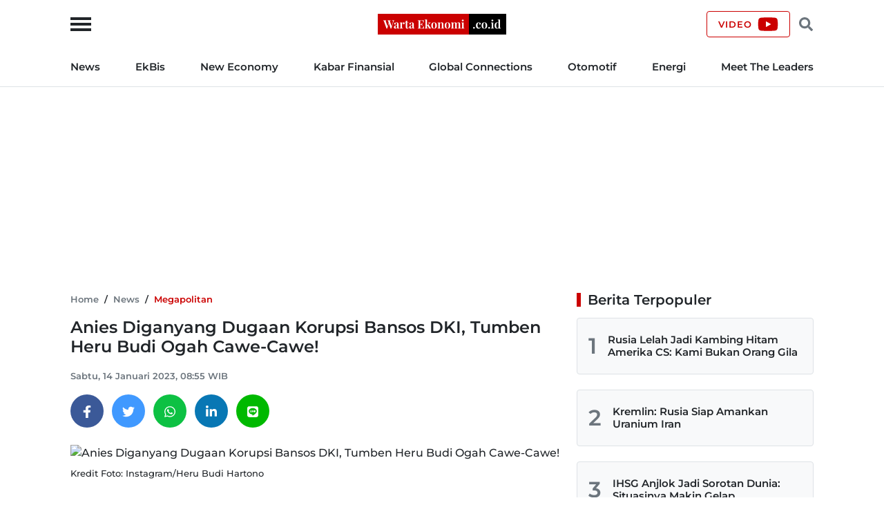

--- FILE ---
content_type: text/html; charset=UTF-8
request_url: https://wartaekonomi.co.id/read473386/anies-diganyang-dugaan-korupsi-bansos-dki-tumben-heru-budi-ogah-cawe-cawe
body_size: 17173
content:
<!doctype html>
<html lang="id">

<head>
    <title>Anies Diganyang Dugaan Korupsi Bansos DKI, Tumben Heru Budi Ogah Cawe-Cawe!</title>

    <link rel="dns-prefetch" href="https://securepubads.g.doubleclick.net">
    <link rel="dns-prefetch" href="https://ads.pubmatic.com">
    <link rel="dns-prefetch" href="https://www.googletagmanager.com">
    <link rel="dns-prefetch" href="https://connect.facebook.net">
    <link rel="dns-prefetch" href="https://www.facebook.com">
    <link rel="dns-prefetch" href="https://pagead2.googlesyndication.com">
    <link rel="dns-prefetch" href="https://googleads.g.doubleclick.net">
    <link rel="dns-prefetch" href="https://static.doubleclick.net">
    <link rel="dns-prefetch" href="https://jnn-pa.googleapis.com">
    <link rel="dns-prefetch" href="https://www.google.com">
    <link rel="dns-prefetch" href="https://fonts.gstatic.com">
    <link rel="dns-prefetch" href="https://anymind360.com">
    <link rel="dns-prefetch" href="https://foto.wartaekonomi.co.id">
    <link rel="preload" href="https://wartaekonomi.co.id/css/style.min.css?rand=Y9SUE1vx" as="style">
    <link rel="preload" href="https://wartaekonomi.co.id/js/script.min.js?rand=Y9SUE1vx" as="script">
    <link rel="preload" href="https://fonts.gstatic.com/s/montserrat/v25/JTUSjIg1_i6t8kCHKm459Wlhyw.woff2" as="font" type="font/woff2" crossorigin>

    <!-- Required meta tags -->
    <meta charset="utf-8">
    <meta name="viewport" content="width=device-width, initial-scale=1">

    <meta name="google-site-verification" content="AvImw9gN1uaC9mqQ2NcDDNCzwDM_9rcVWwCbP5u0Pj8">
    <meta name="Trafficstars" content="80961">
    <meta name="alexaVerifyID" content="JM9ooB47tT05W66ysdPl56PHgGA">
    <meta name="description" content="Heru Budi enggan banyak terlibat mengenai dugaan korupsi bansos DKI yang menerpa Anies Baswedan. Baca selengkapnya di sini.">
    <meta name="keywords" content="Anies Baswedan, Bansos DKI, Heru Budi">
    <meta name="robots" content="index, follow">
    <meta name="googlebot-news" content="index, follow">
    <meta name="googlebot" content="index, follow">
    <meta name="language" content="id">
    <meta name="geo.country" content="id">
    <meta name="geo.placename" content="Indonesia">

    <meta property="og:type" content="article">
    <meta property="og:site_name" content="Warta Ekonomi">
    <meta property="og:title" content="Anies Diganyang Dugaan Korupsi Bansos DKI, Tumben Heru Budi Ogah Cawe-Cawe!">
    <meta property="og:image" content="https://foto.wartaekonomi.co.id/files/arsip_foto_2023_01_03/heru_budi_hartono_115438_small.jpg">
    <meta property="og:image:type" content="image/jpeg">
    <meta property="og:image:width" content="500">
    <meta property="og:image:height" content="288">
    <meta property="og:description" content="Heru Budi enggan banyak terlibat mengenai dugaan korupsi bansos DKI yang menerpa Anies Baswedan. Baca selengkapnya di sini.">
    <meta property="og:url" content="https://wartaekonomi.co.id/read473386/anies-diganyang-dugaan-korupsi-bansos-dki-tumben-heru-budi-ogah-cawe-cawe">

    <meta name="twitter:card" content="summary_large_image">
    <meta name="twitter:title" content="Anies Diganyang Dugaan Korupsi Bansos DKI, Tumben Heru Budi Ogah Cawe-Cawe!">
    <meta name="twitter:description" content="Heru Budi enggan banyak terlibat mengenai dugaan korupsi bansos DKI yang menerpa Anies Baswedan. Baca selengkapnya di sini.">
    <meta name="twitter:image" content="https://foto.wartaekonomi.co.id/files/arsip_foto_2023_01_03/heru_budi_hartono_115438_big.jpg">
    <meta name="twitter:image:src" content="https://foto.wartaekonomi.co.id/files/arsip_foto_2023_01_03/heru_budi_hartono_115438_big.jpg">

    <meta property="fb:app_id" content="310001522801612">

    <link rel="amphtml" href="https://wartaekonomi.co.id/amp/read473386/anies-diganyang-dugaan-korupsi-bansos-dki-tumben-heru-budi-ogah-cawe-cawe">
    <link rel="canonical" href="https://wartaekonomi.co.id/read473386/anies-diganyang-dugaan-korupsi-bansos-dki-tumben-heru-budi-ogah-cawe-cawe">

    <link rel="shortcut icon" href="https://wartaekonomi.co.id/img/favicon.ico" type="image/x-icon">
    <link rel="icon" href="https://wartaekonomi.co.id/img/favicon.ico" type="image/x-icon">

    <link rel="stylesheet" href="https://wartaekonomi.co.id/css/style.min.css?rand=Y9SUE1vx">

    <script type="application/ld+json">
    {
        "@context": "https://schema.org",
        "@type": "BreadcrumbList",
        "itemListElement": [{
                "@type": "ListItem",
                "position": 1,
                "item": {
                    "@id": "https://wartaekonomi.co.id/",
                    "name": "Home"
                }
            },
            {
                "@type": "ListItem",
                "position": 2,
                "item": {
                    "@id": "https://wartaekonomi.co.id/category-55/megapolitan",
                    "name": "Megapolitan"
                }
            },
            {
                "@type": "ListItem",
                "position": 3,
                "item": {
                    "@id": "https://wartaekonomi.co.id/read473386/anies-diganyang-dugaan-korupsi-bansos-dki-tumben-heru-budi-ogah-cawe-cawe",
                    "name": "Anies Diganyang Dugaan Korupsi Bansos DKI, Tumben Heru Budi Ogah Cawe-Cawe!"
                }
            }
        ]
    }
</script>

<script type="application/ld+json">
    {
        "@context": "https://schema.org",
        "@type": "WebPage",
        "headline": "Anies Diganyang Dugaan Korupsi Bansos DKI, Tumben Heru Budi Ogah Cawe-Cawe!",
        "url": "https://wartaekonomi.co.id/read473386/anies-diganyang-dugaan-korupsi-bansos-dki-tumben-heru-budi-ogah-cawe-cawe",
        "datePublished": "2023-01-14T08:55:00+07:00",
        "image": "https://foto.wartaekonomi.co.id/files/arsip_foto_2023_01_03/heru_budi_hartono_115438_big.jpg",
        "thumbnailUrl": "https://foto.wartaekonomi.co.id/files/arsip_foto_2023_01_03/heru_budi_hartono_115438_small.jpg"
    }
</script>

<script type="application/ld+json">
    {
        "@context": "http://schema.org",
        "@type": "NewsArticle",
        "mainEntityOfPage": {
            "@type": "WebPage",
            "@id": "https://wartaekonomi.co.id/read473386/anies-diganyang-dugaan-korupsi-bansos-dki-tumben-heru-budi-ogah-cawe-cawe"
        },
        "headline": "Anies Diganyang Dugaan Korupsi Bansos DKI, Tumben Heru Budi Ogah Cawe-Cawe!",
        "image": {
            "@type": "ImageObject",
            "url": "https://foto.wartaekonomi.co.id/files/arsip_foto_2023_01_03/heru_budi_hartono_115438_big.jpg"
        },
        "datePublished": "2023-01-14T08:55:00+07:00",
        "dateModified": "2023-01-14T08:55:00+07:00",
        "description": "Heru Budi enggan banyak terlibat mengenai dugaan korupsi bansos DKI yang menerpa Anies Baswedan. Baca selengkapnya di sini.",
        "author": {
             "@type": "Person",
            "name": "Redaksi"
        },
        "publisher": {
            "@type": "Organization",
            "name": "Warta Ekonomi",
            "logo": {
                "@type": "ImageObject",
                "url": "https://wartaekonomi.co.id/img/logo.png?rand=Y9SUE1vx"
            }
        }
    }
</script>


<!-- Global site tag (gtag.js) - Google Analytics -->
<script async src="https://www.googletagmanager.com/gtag/js?id=G-XRQ836EWGG" type="d65f6f1ab45107a2090887cc-text/javascript"></script>

    <!-- Adsense -->
    <script async src="https://pagead2.googlesyndication.com/pagead/js/adsbygoogle.js?client=ca-pub-6575109187818638" crossorigin="anonymous" type="d65f6f1ab45107a2090887cc-text/javascript"></script>

<!-- GAM -->
<script async src="https://securepubads.g.doubleclick.net/tag/js/gpt.js" type="d65f6f1ab45107a2090887cc-text/javascript"></script>

<script type="d65f6f1ab45107a2090887cc-text/javascript">
    // Google Analytics
    window.dataLayer = window.dataLayer || [];

    function gtag() {
        dataLayer.push(arguments);
    }
    gtag('js', new Date());
    gtag('config', 'G-XRQ836EWGG');

    gtag('event', 'page_view', {
         "editor": "Lestari Ningsih",
        "category": "News",
        "sub_category": "Megapolitan"
    });

    // GAM
    window.googletag = window.googletag || {
        cmd: []
    };

    googletag.cmd.push(function() {
        googletag.defineSlot('/21863669784/Mob_In_Article_BP_2', [300, 250], 'div-gpt-ad-1647729625996-0').addService(googletag.pubads());
        googletag.defineSlot('/21863669784/Mob_In_Article_BP_3', [300, 250], 'div-gpt-ad-1647729684060-0').addService(googletag.pubads());

                    googletag.defineSlot('/21863669784/we-desktop-article-billboard', [
                [780, 250],
                [970, 250]
            ], 'div-gpt-ad-1652842426363-0').addService(googletag.pubads());
            googletag.defineSlot('/21863669784/we-desktop-article-skin-ad-left', [120, 600], 'div-gpt-ad-1652845968430-0').addService(googletag.pubads());
            googletag.defineSlot('/21863669784/we-desktop-article-skin-ad-right', [120, 600], 'div-gpt-ad-1652848892596-0').addService(googletag.pubads());
        
        googletag.pubads().setTargeting('we-kanal', ['1']);
        googletag.pubads().setTargeting('we-sub-kanal', ['55']);
        googletag.pubads().enableSingleRequest();
        googletag.pubads().collapseEmptyDivs();
        googletag.enableServices();
    });

    // IZooto
    window._izq = window._izq || [];
    window._izq.push(["init"]);
    try {
        window._izq.push(["registerSubscriptionCallback", function(obj) {
            if (obj.statuscode == 1) {
                window._izq.push(["userProfile", {
                    "add": {
                        "Category": "News",
                        "SubCategory": "Megapolitan"
                    }
                }]);
            }
        }]);

        window.izConfig = JSON.parse('{"client":36181,"sourceOrigin":"https:\/\/wartaekonomi.co.id","domainRoot":"","webPushId":"","webServiceUrl":"","isSdkHttps":1,"customPixelLink":"","mobileAllowed":1,"serviceWorkerName":"\/service-worker.js","manifestName":"\/manifest.json","desktopAllowed":1,"setEnr":1,"izootoStatus":1,"debug":0,"siteUrl":"https:\/\/wartaekonomi.co.id","promptDelay":0,"repeatPromptDelay":0,"tagsEnabled":1,"welcomeNotification":{"status":0,"title":"","body":"","icon":"","url":"","showAfter":0,"clickTimeout":0},"locale":"en","vapidPublicKey":"BKnxZBKJUNqyordju8m3NexUIk0JkH1cNko7qtwe0qiHQvrcFoB16Zw4QRpawTPmCyukH0EAM-U0BhhHTe3NA5c","overlay":0,"mobPromptFlow":0,"mobOptInDesignType":0,"optInDesign":"","mobPromptDesign":{"message":"We\'d like to notify you about the latest updates","subMessage":"You can unsubscribe from notifications anytime","icon":"https:\/\/cdnimg.izooto.com\/default\/6.png","btn1Txt":"Later","btn2Txt":"Allow","position":"","bgColor":"#f9f9f9","titleForeColor":"#5a5a5a","messageForeColor":"#5a5a5a","btn1bgColor":"#f9f9f9","btn1ForeColor":"#808080","btn2bgColor":"#0e53a1","btn2ForeColor":"#fff"},"promptFlow":0,"optInDesignType":0,"promptDesign":{"message":"We\'d like to notify you about the latest updates","subMessage":"You can unsubscribe from notifications anytime","icon":"https:\/\/cdnimg.izooto.com\/default\/6.png","btn1Txt":"Later","btn2Txt":"Allow","position":"","bgColor":"#f9f9f9","titleForeColor":"#5a5a5a","messageForeColor":"#5a5a5a","btn1bgColor":"#f9f9f9","btn1ForeColor":"#808080","btn2bgColor":"#0e53a1","btn2ForeColor":"#fff"},"branding":1,"overlayMessage":"Click on \'Allow\' to subscribe to the latest updates."}');
        var container = document.body ? document.body : document.head;

        if ("" !== izConfig.customPixelLink) {
            var _izAlt = document.createElement("script");
            _izAlt.id = "izootoAlt",
                _izAlt.src = izConfig.customPixelLink,
                container.appendChild(_izAlt);
        } else {
            var _iz = document.createElement("script");
            _iz.id = "izootoSdk",
                _iz.src = "https://cdn.izooto.com/scripts/sdk/izooto.js",
                container.appendChild(_iz);
        }
    } catch (err) {}
</script></head>

<body>

    <!-- Facebook Javascript SDK -->
    <div id="fb-root"></div>
    <script async defer crossorigin="anonymous" src="https://connect.facebook.net/id_ID/sdk.js#xfbml=1&version=v11.0&appId=310001522801612&autoLogAppEvents=1" type="d65f6f1ab45107a2090887cc-text/javascript"></script>

    <!-- Header Start -->
<header class="border-bottom w-100">
    <div class="headerLogo">
        <div class="container h-100">
            <div class="row align-items-center h-100">
                <div class="col-12 position-relative text-center">
                    <button class="sideMenuToggle">
                        <span></span>
                        <span></span>
                        <span></span>
                    </button>
                    <!-- //.sideMenuToggle -->

                    <a href="https://wartaekonomi.co.id/" title="Warta Ekonomi">
                        <img width="186" height="30" src="https://wartaekonomi.co.id/img/logo.png?rand=Y9SUE1vx" alt="Logo Warta Ekonomi">
                    </a>

                    <div class="headerCTA d-flex end-0 position-absolute">
                        <a href="https://youtube.com/@WartaEkonomiID?si=QFAql2Uy2HOzPcLT" rel="nofollow" title="Channel YouTube Warta Ekonomi" class="align-items-center border-primary btn d-none d-lg-flex fs-9 fw-bold lh-1 ls-1 px-3 text-uppercase" target="_blank">
                            <span class="pe-2">Video</span>
                            <svg xmlns="http://www.w3.org/2000/svg" viewBox="0 0 576 512"><!-- Font Awesome Free 5.15.4 by @fontawesome - https://fontawesome.com License - https://fontawesome.com/license/free (Icons: CC BY 4.0, Fonts: SIL OFL 1.1, Code: MIT License) --><path d="M549.655 124.083c-6.281-23.65-24.787-42.276-48.284-48.597C458.781 64 288 64 288 64S117.22 64 74.629 75.486c-23.497 6.322-42.003 24.947-48.284 48.597-11.412 42.867-11.412 132.305-11.412 132.305s0 89.438 11.412 132.305c6.281 23.65 24.787 41.5 48.284 47.821C117.22 448 288 448 288 448s170.78 0 213.371-11.486c23.497-6.321 42.003-24.171 48.284-47.821 11.412-42.867 11.412-132.305 11.412-132.305s0-89.438-11.412-132.305zm-317.51 213.508V175.185l142.739 81.205-142.739 81.201z"/></svg>                        </a>

                        <button class="headerSearchToggle border-0 btn lh-1 me-1 ms-1"><svg xmlns="http://www.w3.org/2000/svg" viewBox="0 0 512 512"><!-- Font Awesome Free 5.15.4 by @fontawesome - https://fontawesome.com License - https://fontawesome.com/license/free (Icons: CC BY 4.0, Fonts: SIL OFL 1.1, Code: MIT License) --><path d="M505 442.7L405.3 343c-4.5-4.5-10.6-7-17-7H372c27.6-35.3 44-79.7 44-128C416 93.1 322.9 0 208 0S0 93.1 0 208s93.1 208 208 208c48.3 0 92.7-16.4 128-44v16.3c0 6.4 2.5 12.5 7 17l99.7 99.7c9.4 9.4 24.6 9.4 33.9 0l28.3-28.3c9.4-9.4 9.4-24.6.1-34zM208 336c-70.7 0-128-57.2-128-128 0-70.7 57.2-128 128-128 70.7 0 128 57.2 128 128 0 70.7-57.2 128-128 128z"/></svg></button>
                    </div>
                    <!-- //.headerCTA -->
                </div>
                <!-- //.col-12 -->
            </div>
            <!-- //.row -->
        </div>
        <!-- //.container -->
    </div>
    <!-- //.headerLogo -->

    <div class="headerNav d-none d-lg-block">
        <div class="container">
            <div class="row">
                <div class="col-12">
                    <nav>
    <ul class="d-flex fs-7 fw-bold list-inline justify-content-between m-0 py-3">
        
            <li class="list-inline-item pr-2 pe-xl-3 ?>"><a href="https://wartaekonomi.co.id/category-parent-1/kabar-indonesia" title="News">News</a></li>

        
            <li class="list-inline-item px-2 px-xl-3 ?>"><a href="https://wartaekonomi.co.id/category-parent-2/kabar-ekbis" title="EkBis">EkBis</a></li>

        
            <li class="list-inline-item px-2 px-xl-3 ?>"><a href="https://wartaekonomi.co.id/category-parent-3/new-economy" title="New Economy">New Economy</a></li>

        
            <li class="list-inline-item px-2 px-xl-3 ?>"><a href="https://wartaekonomi.co.id/category-parent-4/kabar-finansial" title="Kabar Finansial">Kabar Finansial</a></li>

        
            <li class="list-inline-item px-2 px-xl-3 ?>"><a href="https://wartaekonomi.co.id/category-parent-5/global-connections" title="Global Connections">Global Connections</a></li>

        
        <li class="list-inline-item px-2 px-xl-3"><a href="https://wartaekonomi.co.id/category-282/otomotif" title="Otomotif">Otomotif</a></li>
        <li class="list-inline-item px-2 px-xl-3"><a href="https://wartaekonomi.co.id/category-290/energi" title="Energi">Energi</a></li>
        <li class="list-inline-item ps-2 ps-xl-3"><a href="https://wartaekonomi.co.id/category-303/ceo-interview" title="Meet The Leaders">Meet The Leaders</a></li>
    </ul>
</nav>                </div>
                <!-- //.col-12 -->
            </div>
            <!-- //.row -->
        </div>
        <!-- //.container -->
    </div>
    <!-- //.headerNav -->

    <div class="headerSearch d-none h-100 position-absolute start-0 top-0 w-100">
        <div class="container h-100">
            <div class="row align-items-center h-100">
                <div class="col-12">
                    <div class="d-flex align-items-center">
                        <form method="POST" action="https://wartaekonomi.co.id/search" class="w-100">
                            <input type="text" name="q" placeholder="Cari berita" autocomplete="off" class="bg-light border px-3 py-2 rounded w-100">
                        </form>
                        <button class="headerSearchToggleClose bg-primary border-primary btn fs-9 fw-bold lh-1 ls-1 ms-2 px-3 text-uppercase text-white">Tutup</button>
                    </div>
                    <!-- //.d-flex -->
                </div>
                <!-- //.col-12 -->
            </div>
            <!-- //.row -->
        </div>
        <!-- //.container -->
    </div>
    <!-- //.headerSearch -->
</header>
<!-- //Header End -->

<!-- sideMenu Start -->
<div class="sideMenuMask"></div>

<div class="sideMenu">
    <div class="sideMenuSection sideMenuToggleCloseWrapper">
        <span class="sideMenuTitle fw-bold lh-1 ps-3 text-uppercase">Menu</span>

        <div class="sideMenuToggleClose" role="button" aria-label="Close Menu" tabindex="0">
            <span></span>
            <span></span>
        </div>
        <!-- //.sideMenuToggleClose -->
    </div>
    <!-- //.sideMenuSection -->

    <div class="sideMenuSection pb-0">
        <form method="POST" action="https://wartaekonomi.co.id/search" class="w-100">
            <input type="text" name="q" placeholder="Cari berita" autocomplete="off" class="bg-light border px-3 py-2 rounded w-100">
        </form>
    </div>
    <!-- //.sideMenuSection -->

    <div id="sideMenuAccordion" class="sideMenuSection sideMenuAccordion border-bottom">
                    <section class="accordionItem">
                <h6 class="accordionItemTitle fs-7 fw-bold">
                    News<svg xmlns="http://www.w3.org/2000/svg" viewBox="0 0 448 512"><!-- Font Awesome Free 5.15.4 by @fontawesome - https://fontawesome.com License - https://fontawesome.com/license/free (Icons: CC BY 4.0, Fonts: SIL OFL 1.1, Code: MIT License) --><path d="M207.029 381.476L12.686 187.132c-9.373-9.373-9.373-24.569 0-33.941l22.667-22.667c9.357-9.357 24.522-9.375 33.901-.04L224 284.505l154.745-154.021c9.379-9.335 24.544-9.317 33.901.04l22.667 22.667c9.373 9.373 9.373 24.569 0 33.941L240.971 381.476c-9.373 9.372-24.569 9.372-33.942 0z"/></svg>                </h6>
                <div class="accordionPanel">
                    <ul class="list-inline fs-8 fw-bold">
                                                    <li class="ps-3 py-2">
                                <a href="https://wartaekonomi.co.id/category-53/nasional" title="Nasional" class="text-dark">Nasional</a>                            </li>
                                                    <li class="ps-3 py-2">
                                <a href="https://wartaekonomi.co.id/category-55/megapolitan" title="Megapolitan" class="text-dark">Megapolitan</a>                            </li>
                                                    <li class="ps-3 py-2">
                                <a href="https://wartaekonomi.co.id/category-269/daerah" title="Daerah" class="text-dark">Daerah</a>                            </li>
                                                    <li class="ps-3 py-2">
                                <a href="https://wartaekonomi.co.id/category-280/politik" title="Politik" class="text-dark">Politik</a>                            </li>
                                                    <li class="ps-3 py-2">
                                <a href="https://wartaekonomi.co.id/category-291/hukum" title="Hukum" class="text-dark">Hukum</a>                            </li>
                                            </ul>
                </div>
                <!-- //.accordionPanel -->
            </section>
                    <section class="accordionItem">
                <h6 class="accordionItemTitle fs-7 fw-bold">
                    EkBis<svg xmlns="http://www.w3.org/2000/svg" viewBox="0 0 448 512"><!-- Font Awesome Free 5.15.4 by @fontawesome - https://fontawesome.com License - https://fontawesome.com/license/free (Icons: CC BY 4.0, Fonts: SIL OFL 1.1, Code: MIT License) --><path d="M207.029 381.476L12.686 187.132c-9.373-9.373-9.373-24.569 0-33.941l22.667-22.667c9.357-9.357 24.522-9.375 33.901-.04L224 284.505l154.745-154.021c9.379-9.335 24.544-9.317 33.901.04l22.667 22.667c9.373 9.373 9.373 24.569 0 33.941L240.971 381.476c-9.373 9.372-24.569 9.372-33.942 0z"/></svg>                </h6>
                <div class="accordionPanel">
                    <ul class="list-inline fs-8 fw-bold">
                                                    <li class="ps-3 py-2">
                                <a href="https://wartaekonomi.co.id/category-54/makro" title="Makro" class="text-dark">Makro</a>                            </li>
                                                    <li class="ps-3 py-2">
                                <a href="https://wartaekonomi.co.id/category-261/infrastruktur" title="Infrastruktur" class="text-dark">Infrastruktur</a>                            </li>
                                                    <li class="ps-3 py-2">
                                <a href="https://wartaekonomi.co.id/category-267/properti" title="Properti" class="text-dark">Properti</a>                            </li>
                                                    <li class="ps-3 py-2">
                                <a href="https://wartaekonomi.co.id/category-268/agribisnis" title="Agribisnis" class="text-dark">Agribisnis</a>                            </li>
                                                    <li class="ps-3 py-2">
                                <a href="https://wartaekonomi.co.id/category-270/pajak" title="Pajak" class="text-dark">Pajak</a>                            </li>
                                                    <li class="ps-3 py-2">
                                <a href="https://wartaekonomi.co.id/category-277/perikanan" title="Perikanan" class="text-dark">Perikanan</a>                            </li>
                                                    <li class="ps-3 py-2">
                                <a href="https://wartaekonomi.co.id/category-289/transportasi" title="Transportasi" class="text-dark">Transportasi</a>                            </li>
                                                    <li class="ps-3 py-2">
                                <a href="https://wartaekonomi.co.id/category-297/riil" title="Riil" class="text-dark">Riil</a>                            </li>
                                                    <li class="ps-3 py-2">
                                <a href="https://wartaekonomi.co.id/category-298/industri" title="Industri" class="text-dark">Industri</a>                            </li>
                                                    <li class="ps-3 py-2">
                                <a href="https://wartaekonomi.co.id/category-300/bisnis" title="Bisnis" class="text-dark">Bisnis</a>                            </li>
                                                    <li class="ps-3 py-2">
                                <a href="https://wartaekonomi.co.id/category-302/jasa" title="Jasa" class="text-dark">Jasa</a>                            </li>
                                            </ul>
                </div>
                <!-- //.accordionPanel -->
            </section>
                    <section class="accordionItem">
                <h6 class="accordionItemTitle fs-7 fw-bold">
                    New Economy<svg xmlns="http://www.w3.org/2000/svg" viewBox="0 0 448 512"><!-- Font Awesome Free 5.15.4 by @fontawesome - https://fontawesome.com License - https://fontawesome.com/license/free (Icons: CC BY 4.0, Fonts: SIL OFL 1.1, Code: MIT License) --><path d="M207.029 381.476L12.686 187.132c-9.373-9.373-9.373-24.569 0-33.941l22.667-22.667c9.357-9.357 24.522-9.375 33.901-.04L224 284.505l154.745-154.021c9.379-9.335 24.544-9.317 33.901.04l22.667 22.667c9.373 9.373 9.373 24.569 0 33.941L240.971 381.476c-9.373 9.372-24.569 9.372-33.942 0z"/></svg>                </h6>
                <div class="accordionPanel">
                    <ul class="list-inline fs-8 fw-bold">
                                                    <li class="ps-3 py-2">
                                <a href="https://wartaekonomi.co.id/category-263/green-economy" title="Green Economy" class="text-dark">Green Economy</a>                            </li>
                                                    <li class="ps-3 py-2">
                                <a href="https://wartaekonomi.co.id/category-264/digital-economy" title="Digital Economy" class="text-dark">Digital Economy</a>                            </li>
                                                    <li class="ps-3 py-2">
                                <a href="https://wartaekonomi.co.id/category-272/entrepreneur" title="Entrepreneur" class="text-dark">Entrepreneur</a>                            </li>
                                                    <li class="ps-3 py-2">
                                <a href="https://wartaekonomi.co.id/category-276/csr" title="CSR" class="text-dark">CSR</a>                            </li>
                                            </ul>
                </div>
                <!-- //.accordionPanel -->
            </section>
                    <section class="accordionItem">
                <h6 class="accordionItemTitle fs-7 fw-bold">
                    Kabar Finansial<svg xmlns="http://www.w3.org/2000/svg" viewBox="0 0 448 512"><!-- Font Awesome Free 5.15.4 by @fontawesome - https://fontawesome.com License - https://fontawesome.com/license/free (Icons: CC BY 4.0, Fonts: SIL OFL 1.1, Code: MIT License) --><path d="M207.029 381.476L12.686 187.132c-9.373-9.373-9.373-24.569 0-33.941l22.667-22.667c9.357-9.357 24.522-9.375 33.901-.04L224 284.505l154.745-154.021c9.379-9.335 24.544-9.317 33.901.04l22.667 22.667c9.373 9.373 9.373 24.569 0 33.941L240.971 381.476c-9.373 9.372-24.569 9.372-33.942 0z"/></svg>                </h6>
                <div class="accordionPanel">
                    <ul class="list-inline fs-8 fw-bold">
                                                    <li class="ps-3 py-2">
                                <a href="https://wartaekonomi.co.id/category-259/finansial" title="Finansial" class="text-dark">Finansial</a>                            </li>
                                                    <li class="ps-3 py-2">
                                <a href="https://wartaekonomi.co.id/category-283/bursa" title="Bursa" class="text-dark">Bursa</a>                            </li>
                                                    <li class="ps-3 py-2">
                                <a href="https://wartaekonomi.co.id/category-284/perbankan" title="Perbankan" class="text-dark">Perbankan</a>                            </li>
                                                    <li class="ps-3 py-2">
                                <a href="https://wartaekonomi.co.id/category-285/asuransi" title="Asuransi" class="text-dark">Asuransi</a>                            </li>
                                                    <li class="ps-3 py-2">
                                <a href="https://wartaekonomi.co.id/category-286/multifinance" title="Multifinance" class="text-dark">Multifinance</a>                            </li>
                                                    <li class="ps-3 py-2">
                                <a href="https://wartaekonomi.co.id/category-294/dana-pensiun" title="Dana Pensiun" class="text-dark">Dana Pensiun</a>                            </li>
                                                    <li class="ps-3 py-2">
                                <a href="https://wartaekonomi.co.id/category-299/perencanaan-keuangan" title="Perencanaan Keuangan" class="text-dark">Perencanaan Keuangan</a>                            </li>
                                            </ul>
                </div>
                <!-- //.accordionPanel -->
            </section>
                    <section class="accordionItem">
                <h6 class="accordionItemTitle fs-7 fw-bold">
                    Global Connections<svg xmlns="http://www.w3.org/2000/svg" viewBox="0 0 448 512"><!-- Font Awesome Free 5.15.4 by @fontawesome - https://fontawesome.com License - https://fontawesome.com/license/free (Icons: CC BY 4.0, Fonts: SIL OFL 1.1, Code: MIT License) --><path d="M207.029 381.476L12.686 187.132c-9.373-9.373-9.373-24.569 0-33.941l22.667-22.667c9.357-9.357 24.522-9.375 33.901-.04L224 284.505l154.745-154.021c9.379-9.335 24.544-9.317 33.901.04l22.667 22.667c9.373 9.373 9.373 24.569 0 33.941L240.971 381.476c-9.373 9.372-24.569 9.372-33.942 0z"/></svg>                </h6>
                <div class="accordionPanel">
                    <ul class="list-inline fs-8 fw-bold">
                                                    <li class="ps-3 py-2">
                                <a href="https://wartaekonomi.co.id/category-274/internasional" title="Internasional" class="text-dark">Internasional</a>                            </li>
                                                    <li class="ps-3 py-2">
                                <a href="https://wartaekonomi.co.id/category-278/english-edition" title="English Edition" class="text-dark">English Edition</a>                            </li>
                                                    <li class="ps-3 py-2">
                                <a href="https://wartaekonomi.co.id/category-295/asia-pasifik" title="Asia Pasifik" class="text-dark">Asia Pasifik</a>                            </li>
                                                    <li class="ps-3 py-2">
                                <a href="https://wartaekonomi.co.id/category-296/asean" title="ASEAN" class="text-dark">ASEAN</a>                            </li>
                                            </ul>
                </div>
                <!-- //.accordionPanel -->
            </section>
        
        <section class="accordionItem">
            <h6 class="accordionItemTitle fs-7 fw-bold"><a href="https://wartaekonomi.co.id/category-282/otomotif" title="Otomotif" class="text-dark">Otomotif</a></h6>
        </section>

        <section class="accordionItem">
            <h6 class="accordionItemTitle fs-7 fw-bold"><a href="https://wartaekonomi.co.id/category-290/energi" title="Energi" class="text-dark">Energi</a></h6>
        </section>

        <section class="accordionItem">
            <h6 class="accordionItemTitle fs-7 fw-bold"><a href="https://wartaekonomi.co.id/category-303/ceo-interview" title="Meet The Leaders" class="text-dark">Meet The Leaders</a></h6>
        </section>

        <section class="accordionItem">
            <h6 class="accordionItemTitle fs-7 fw-bold"><a href="https://wartaekonomi.co.id/indeks" title="Indeks" class="text-dark">Indeks</a></h6>
        </section>

        <section class="accordionItem">
            <h6 class="accordionItemTitle fs-7 fw-bold"><a href="https://youtube.com/@WartaEkonomiID?si=QFAql2Uy2HOzPcLT" title="Channel YouTube Warta Ekonomi" class="text-dark" target="_blank">Video</a></h6>
        </section>

        <section class="accordionItem">
            <h6 class="accordionItemTitle fs-7 fw-bold m-0"><a href="https://wartaekonomi.co.id/page/1-about-warta-ekonomi" title="About Us" class="text-dark">About Us</a></h6>
        </section>
    </div>
    <!-- //.sideMenuSection -->

    <div class="sideMenuSection sideMenuSocialMedia">
        <h6 class="fs-7 fw-bold mb-3">Social Media</h6>
        <ul class="socialMediaIcon list-inline m-0">
    <li class="list-inline-item me-3">
        <a rel="nofollow" title="Facebook" href="https://www.facebook.com/warta.ekonomi" target="_blank">
            <svg xmlns="http://www.w3.org/2000/svg" viewBox="0 0 320 512"><!-- Font Awesome Free 5.15.4 by @fontawesome - https://fontawesome.com License - https://fontawesome.com/license/free (Icons: CC BY 4.0, Fonts: SIL OFL 1.1, Code: MIT License) --><path d="M279.14 288l14.22-92.66h-88.91v-60.13c0-25.35 12.42-50.06 52.24-50.06h40.42V6.26S260.43 0 225.36 0c-73.22 0-121.08 44.38-121.08 124.72v70.62H22.89V288h81.39v224h100.17V288z" /></svg>        </a>
    </li>

    <li class="list-inline-item me-3">
        <a rel="nofollow" title="Twitter" href="https://www.twitter.com/WartaEkonomi" target="_blank">
            <svg xmlns="http://www.w3.org/2000/svg" viewBox="0 0 512 512"><!-- Font Awesome Free 5.15.4 by @fontawesome - https://fontawesome.com License - https://fontawesome.com/license/free (Icons: CC BY 4.0, Fonts: SIL OFL 1.1, Code: MIT License) --><path d="M459.37 151.716c.325 4.548.325 9.097.325 13.645 0 138.72-105.583 298.558-298.558 298.558-59.452 0-114.68-17.219-161.137-47.106 8.447.974 16.568 1.299 25.34 1.299 49.055 0 94.213-16.568 130.274-44.832-46.132-.975-84.792-31.188-98.112-72.772 6.498.974 12.995 1.624 19.818 1.624 9.421 0 18.843-1.3 27.614-3.573-48.081-9.747-84.143-51.98-84.143-102.985v-1.299c13.969 7.797 30.214 12.67 47.431 13.319-28.264-18.843-46.781-51.005-46.781-87.391 0-19.492 5.197-37.36 14.294-52.954 51.655 63.675 129.3 105.258 216.365 109.807-1.624-7.797-2.599-15.918-2.599-24.04 0-57.828 46.782-104.934 104.934-104.934 30.213 0 57.502 12.67 76.67 33.137 23.715-4.548 46.456-13.32 66.599-25.34-7.798 24.366-24.366 44.833-46.132 57.827 21.117-2.273 41.584-8.122 60.426-16.243-14.292 20.791-32.161 39.308-52.628 54.253z"/></svg>        </a>
    </li>

    <li class="list-inline-item me-3">
        <a rel="nofollow" title="TikTok" href="https://www.tiktok.com/@warta_ekonomi" target="_blank">
            <svg xmlns="http://www.w3.org/2000/svg" viewBox="0 0 448 512"><!-- Font Awesome Free 5.15.4 by @fontawesome - https://fontawesome.com License - https://fontawesome.com/license/free (Icons: CC BY 4.0, Fonts: SIL OFL 1.1, Code: MIT License) --><path d="M448,209.91a210.06,210.06,0,0,1-122.77-39.25V349.38A162.55,162.55,0,1,1,185,188.31V278.2a74.62,74.62,0,1,0,52.23,71.18V0l88,0a121.18,121.18,0,0,0,1.86,22.17h0A122.18,122.18,0,0,0,381,102.39a121.43,121.43,0,0,0,67,20.14Z"/></svg>        </a>
    </li>

    <li class="list-inline-item me-3">
        <a rel="nofollow" title="YouTube" href="https://youtube.com/@WartaEkonomiID?si=QFAql2Uy2HOzPcLT" target="_blank">
            <svg xmlns="http://www.w3.org/2000/svg" viewBox="0 0 576 512"><!-- Font Awesome Free 5.15.4 by @fontawesome - https://fontawesome.com License - https://fontawesome.com/license/free (Icons: CC BY 4.0, Fonts: SIL OFL 1.1, Code: MIT License) --><path d="M549.655 124.083c-6.281-23.65-24.787-42.276-48.284-48.597C458.781 64 288 64 288 64S117.22 64 74.629 75.486c-23.497 6.322-42.003 24.947-48.284 48.597-11.412 42.867-11.412 132.305-11.412 132.305s0 89.438 11.412 132.305c6.281 23.65 24.787 41.5 48.284 47.821C117.22 448 288 448 288 448s170.78 0 213.371-11.486c23.497-6.321 42.003-24.171 48.284-47.821 11.412-42.867 11.412-132.305 11.412-132.305s0-89.438-11.412-132.305zm-317.51 213.508V175.185l142.739 81.205-142.739 81.201z"/></svg>        </a>
    </li>

    <li class="list-inline-item">
        <a rel="nofollow" title="Instagram" href="https://www.instagram.com/wartaekonomi/" target="_blank">
            <svg xmlns="http://www.w3.org/2000/svg" viewBox="0 0 448 512"><!-- Font Awesome Free 5.15.4 by @fontawesome - https://fontawesome.com License - https://fontawesome.com/license/free (Icons: CC BY 4.0, Fonts: SIL OFL 1.1, Code: MIT License) --><path d="M224.1 141c-63.6 0-114.9 51.3-114.9 114.9s51.3 114.9 114.9 114.9S339 319.5 339 255.9 287.7 141 224.1 141zm0 189.6c-41.1 0-74.7-33.5-74.7-74.7s33.5-74.7 74.7-74.7 74.7 33.5 74.7 74.7-33.6 74.7-74.7 74.7zm146.4-194.3c0 14.9-12 26.8-26.8 26.8-14.9 0-26.8-12-26.8-26.8s12-26.8 26.8-26.8 26.8 12 26.8 26.8zm76.1 27.2c-1.7-35.9-9.9-67.7-36.2-93.9-26.2-26.2-58-34.4-93.9-36.2-37-2.1-147.9-2.1-184.9 0-35.8 1.7-67.6 9.9-93.9 36.1s-34.4 58-36.2 93.9c-2.1 37-2.1 147.9 0 184.9 1.7 35.9 9.9 67.7 36.2 93.9s58 34.4 93.9 36.2c37 2.1 147.9 2.1 184.9 0 35.9-1.7 67.7-9.9 93.9-36.2 26.2-26.2 34.4-58 36.2-93.9 2.1-37 2.1-147.8 0-184.8zM398.8 388c-7.8 19.6-22.9 34.7-42.6 42.6-29.5 11.7-99.5 9-132.1 9s-102.7 2.6-132.1-9c-19.6-7.8-34.7-22.9-42.6-42.6-11.7-29.5-9-99.5-9-132.1s-2.6-102.7 9-132.1c7.8-19.6 22.9-34.7 42.6-42.6 29.5-11.7 99.5-9 132.1-9s102.7-2.6 132.1 9c19.6 7.8 34.7 22.9 42.6 42.6 11.7 29.5 9 99.5 9 132.1s2.7 102.7-9 132.1z"/></svg>        </a>
    </li>
</ul>    </div>
    <!-- //.sideMenuSection -->
</div>
<!-- //sideMenu End -->
    <div class="container my-4">
        <div class="row">
            <div class="col-12">
                <div class="mx-auto text-center">
    <!-- /21863669784/we-desktop-article-billboard -->
    <div id='div-gpt-ad-1652842426363-0' style='min-width: 780px; min-height: 250px;'>
        <script type="d65f6f1ab45107a2090887cc-text/javascript">
            googletag.cmd.push(function() {
                googletag.display('div-gpt-ad-1652842426363-0');
            });
        </script>
    </div>
</div>
<!-- //.mx-auto -->            </div>
            <!-- //.col-12 -->
        </div>
        <!-- //.row -->
    </div>
    <!-- //.container -->

    <div class="container">
        <div class="row">
            <div class="col-lg-8">
                
<main>
    <div class="articlePost mb-5">
        <div class="articlePostHeader mb-3">
            <ul class="fs-9 fw-bold list-inline" style="min-height: 20px;">
                <li class="list-inline-item me-1"><a href="https://wartaekonomi.co.id" title="Home" class="text-muted">Home</a></li>
                <li class="list-inline-item me-1">/</li>
                <li class="list-inline-item me-1"><a href="https://wartaekonomi.co.id/category-parent-1/kabar-indonesia" title="News" class="text-muted">News</a></li>
                <li class="list-inline-item me-1">/</li>
                <li class="list-inline-item me-1"><a href="https://wartaekonomi.co.id/category-55/megapolitan" title="Megapolitan">Megapolitan</a></li>
            </ul>

            
            <h1 class="fs-4 fw-bold mb-3">Anies Diganyang Dugaan Korupsi Bansos DKI, Tumben Heru Budi Ogah Cawe-Cawe!</h1>

            
            <time class="d-inline-block fs-9 fw-bold mb-3 text-muted" style="min-height: 20px;">Sabtu, 14 Januari 2023, 08:55 WIB</time>

            <div class="articlePostShare mb-4">
                <ul class="socialMediaIcon circleIcon list-inline">
    <li class="list-inline-item">
        <button type="button" title="Facebook" class="bg-facebook" onclick="if (!window.__cfRLUnblockHandlers) return false; window.open('https://www.facebook.com/sharer/sharer.php?u=https://wartaekonomi.co.id/read473386/anies-diganyang-dugaan-korupsi-bansos-dki-tumben-heru-budi-ogah-cawe-cawe', '_blank', 'width=600,height=600,scrollbars=yes,status=yes,resizable=yes,screenx=0,screeny=0');" data-cf-modified-d65f6f1ab45107a2090887cc-=""><svg xmlns="http://www.w3.org/2000/svg" viewBox="0 0 320 512"><!-- Font Awesome Free 5.15.4 by @fontawesome - https://fontawesome.com License - https://fontawesome.com/license/free (Icons: CC BY 4.0, Fonts: SIL OFL 1.1, Code: MIT License) --><path d="M279.14 288l14.22-92.66h-88.91v-60.13c0-25.35 12.42-50.06 52.24-50.06h40.42V6.26S260.43 0 225.36 0c-73.22 0-121.08 44.38-121.08 124.72v70.62H22.89V288h81.39v224h100.17V288z" /></svg></button>
    </li>

    <li class="list-inline-item">
        <button type="button" title="Twitter" class="bg-twitter" onclick="if (!window.__cfRLUnblockHandlers) return false; window.open('https://twitter.com/intent/tweet?original_referer=https://wartaekonomi.co.id/read473386/anies-diganyang-dugaan-korupsi-bansos-dki-tumben-heru-budi-ogah-cawe-cawe&text=Anies%20Diganyang%20Dugaan%20Korupsi%20Bansos%20DKI,%20Tumben%20Heru%20Budi%20Ogah%20Cawe-Cawe!&tw_p=tweetbutton&url=https://wartaekonomi.co.id/read473386/anies-diganyang-dugaan-korupsi-bansos-dki-tumben-heru-budi-ogah-cawe-cawe', '_blank', 'width=600,height=600,scrollbars=yes,status=yes,resizable=yes,screenx=0,screeny=0');" data-cf-modified-d65f6f1ab45107a2090887cc-=""><svg xmlns="http://www.w3.org/2000/svg" viewBox="0 0 512 512"><!-- Font Awesome Free 5.15.4 by @fontawesome - https://fontawesome.com License - https://fontawesome.com/license/free (Icons: CC BY 4.0, Fonts: SIL OFL 1.1, Code: MIT License) --><path d="M459.37 151.716c.325 4.548.325 9.097.325 13.645 0 138.72-105.583 298.558-298.558 298.558-59.452 0-114.68-17.219-161.137-47.106 8.447.974 16.568 1.299 25.34 1.299 49.055 0 94.213-16.568 130.274-44.832-46.132-.975-84.792-31.188-98.112-72.772 6.498.974 12.995 1.624 19.818 1.624 9.421 0 18.843-1.3 27.614-3.573-48.081-9.747-84.143-51.98-84.143-102.985v-1.299c13.969 7.797 30.214 12.67 47.431 13.319-28.264-18.843-46.781-51.005-46.781-87.391 0-19.492 5.197-37.36 14.294-52.954 51.655 63.675 129.3 105.258 216.365 109.807-1.624-7.797-2.599-15.918-2.599-24.04 0-57.828 46.782-104.934 104.934-104.934 30.213 0 57.502 12.67 76.67 33.137 23.715-4.548 46.456-13.32 66.599-25.34-7.798 24.366-24.366 44.833-46.132 57.827 21.117-2.273 41.584-8.122 60.426-16.243-14.292 20.791-32.161 39.308-52.628 54.253z"/></svg></button>
    </li>

    <li class="list-inline-item">
        <button type="button" title="WhatsApp" class="bg-whatsApp" onclick="if (!window.__cfRLUnblockHandlers) return false; window.open('https://api.whatsapp.com/send?text=https://wartaekonomi.co.id/read473386/anies-diganyang-dugaan-korupsi-bansos-dki-tumben-heru-budi-ogah-cawe-cawe', '_blank', 'width=600,height=600,scrollbars=yes,status=yes,resizable=yes,screenx=0,screeny=0');" data-cf-modified-d65f6f1ab45107a2090887cc-=""><svg xmlns="http://www.w3.org/2000/svg" viewBox="0 0 448 512"><!-- Font Awesome Free 5.15.4 by @fontawesome - https://fontawesome.com License - https://fontawesome.com/license/free (Icons: CC BY 4.0, Fonts: SIL OFL 1.1, Code: MIT License) --><path d="M380.9 97.1C339 55.1 283.2 32 223.9 32c-122.4 0-222 99.6-222 222 0 39.1 10.2 77.3 29.6 111L0 480l117.7-30.9c32.4 17.7 68.9 27 106.1 27h.1c122.3 0 224.1-99.6 224.1-222 0-59.3-25.2-115-67.1-157zm-157 341.6c-33.2 0-65.7-8.9-94-25.7l-6.7-4-69.8 18.3L72 359.2l-4.4-7c-18.5-29.4-28.2-63.3-28.2-98.2 0-101.7 82.8-184.5 184.6-184.5 49.3 0 95.6 19.2 130.4 54.1 34.8 34.9 56.2 81.2 56.1 130.5 0 101.8-84.9 184.6-186.6 184.6zm101.2-138.2c-5.5-2.8-32.8-16.2-37.9-18-5.1-1.9-8.8-2.8-12.5 2.8-3.7 5.6-14.3 18-17.6 21.8-3.2 3.7-6.5 4.2-12 1.4-32.6-16.3-54-29.1-75.5-66-5.7-9.8 5.7-9.1 16.3-30.3 1.8-3.7.9-6.9-.5-9.7-1.4-2.8-12.5-30.1-17.1-41.2-4.5-10.8-9.1-9.3-12.5-9.5-3.2-.2-6.9-.2-10.6-.2-3.7 0-9.7 1.4-14.8 6.9-5.1 5.6-19.4 19-19.4 46.3 0 27.3 19.9 53.7 22.6 57.4 2.8 3.7 39.1 59.7 94.8 83.8 35.2 15.2 49 16.5 66.6 13.9 10.7-1.6 32.8-13.4 37.4-26.4 4.6-13 4.6-24.1 3.2-26.4-1.3-2.5-5-3.9-10.5-6.6z"/></svg></button>
    </li>

    <li class="list-inline-item">
        <button type="button" title="LinkedIn" class="bg-linkedIn" onclick="if (!window.__cfRLUnblockHandlers) return false; window.open('http://www.linkedin.com/shareArticle?mini=true&url=https://wartaekonomi.co.id/read473386/anies-diganyang-dugaan-korupsi-bansos-dki-tumben-heru-budi-ogah-cawe-cawe&title=Anies%20Diganyang%20Dugaan%20Korupsi%20Bansos%20DKI,%20Tumben%20Heru%20Budi%20Ogah%20Cawe-Cawe!', '_blank', 'width=600,height=600,scrollbars=yes,status=yes,resizable=yes,screenx=0,screeny=0');" data-cf-modified-d65f6f1ab45107a2090887cc-=""><svg xmlns="http://www.w3.org/2000/svg" viewBox="0 0 448 512"><!-- Font Awesome Free 5.15.4 by @fontawesome - https://fontawesome.com License - https://fontawesome.com/license/free (Icons: CC BY 4.0, Fonts: SIL OFL 1.1, Code: MIT License) --><path d="M100.28 448H7.4V148.9h92.88zM53.79 108.1C24.09 108.1 0 83.5 0 53.8a53.79 53.79 0 0 1 107.58 0c0 29.7-24.1 54.3-53.79 54.3zM447.9 448h-92.68V302.4c0-34.7-.7-79.2-48.29-79.2-48.29 0-55.69 37.7-55.69 76.7V448h-92.78V148.9h89.08v40.8h1.3c12.4-23.5 42.69-48.3 87.88-48.3 94 0 111.28 61.9 111.28 142.3V448z"/></svg></button>
    </li>

    <li class="list-inline-item">
        <button type="button" title="Line" class="bg-line" onclick="if (!window.__cfRLUnblockHandlers) return false; window.open('https://social-plugins.line.me/lineit/share?url=https://wartaekonomi.co.id/read473386/anies-diganyang-dugaan-korupsi-bansos-dki-tumben-heru-budi-ogah-cawe-cawe&title=Anies%20Diganyang%20Dugaan%20Korupsi%20Bansos%20DKI,%20Tumben%20Heru%20Budi%20Ogah%20Cawe-Cawe!', '_blank', 'width=600,height=600,scrollbars=yes,status=yes,resizable=yes,screenx=0,screeny=0');" data-cf-modified-d65f6f1ab45107a2090887cc-=""><svg xmlns="http://www.w3.org/2000/svg" viewBox="0 0 448 512"><!-- Font Awesome Free 5.15.4 by @fontawesome - https://fontawesome.com License - https://fontawesome.com/license/free (Icons: CC BY 4.0, Fonts: SIL OFL 1.1, Code: MIT License) --><path d="M272.1 204.2v71.1c0 1.8-1.4 3.2-3.2 3.2h-11.4c-1.1 0-2.1-.6-2.6-1.3l-32.6-44v42.2c0 1.8-1.4 3.2-3.2 3.2h-11.4c-1.8 0-3.2-1.4-3.2-3.2v-71.1c0-1.8 1.4-3.2 3.2-3.2H219c1 0 2.1.5 2.6 1.4l32.6 44v-42.2c0-1.8 1.4-3.2 3.2-3.2h11.4c1.8-.1 3.3 1.4 3.3 3.1zm-82-3.2h-11.4c-1.8 0-3.2 1.4-3.2 3.2v71.1c0 1.8 1.4 3.2 3.2 3.2h11.4c1.8 0 3.2-1.4 3.2-3.2v-71.1c0-1.7-1.4-3.2-3.2-3.2zm-27.5 59.6h-31.1v-56.4c0-1.8-1.4-3.2-3.2-3.2h-11.4c-1.8 0-3.2 1.4-3.2 3.2v71.1c0 .9.3 1.6.9 2.2.6.5 1.3.9 2.2.9h45.7c1.8 0 3.2-1.4 3.2-3.2v-11.4c0-1.7-1.4-3.2-3.1-3.2zM332.1 201h-45.7c-1.7 0-3.2 1.4-3.2 3.2v71.1c0 1.7 1.4 3.2 3.2 3.2h45.7c1.8 0 3.2-1.4 3.2-3.2v-11.4c0-1.8-1.4-3.2-3.2-3.2H301v-12h31.1c1.8 0 3.2-1.4 3.2-3.2V234c0-1.8-1.4-3.2-3.2-3.2H301v-12h31.1c1.8 0 3.2-1.4 3.2-3.2v-11.4c-.1-1.7-1.5-3.2-3.2-3.2zM448 113.7V399c-.1 44.8-36.8 81.1-81.7 81H81c-44.8-.1-81.1-36.9-81-81.7V113c.1-44.8 36.9-81.1 81.7-81H367c44.8.1 81.1 36.8 81 81.7zm-61.6 122.6c0-73-73.2-132.4-163.1-132.4-89.9 0-163.1 59.4-163.1 132.4 0 65.4 58 120.2 136.4 130.6 19.1 4.1 16.9 11.1 12.6 36.8-.7 4.1-3.3 16.1 14.1 8.8 17.4-7.3 93.9-55.3 128.2-94.7 23.6-26 34.9-52.3 34.9-81.5z"/></svg></button>
    </li>
</ul>            </div>
            <!-- //.articlePostShare -->
        </div>
        <!-- //.articlePostHeader -->

                    <div class="articlePostImg mb-3">
                <picture>
                    <source type="image/webp" data-srcset="https://foto.wartaekonomi.co.id/files/arsip_foto_2023_01_03/heru_budi_hartono_115438_big.webp" srcset="https://foto.wartaekonomi.co.id/files/arsip_foto_2023_01_03/heru_budi_hartono_115438_big.webp">
                    <source type="image/jpeg" data-srcset="https://foto.wartaekonomi.co.id/files/arsip_foto_2023_01_03/heru_budi_hartono_115438_big.jpg" srcset="https://foto.wartaekonomi.co.id/files/arsip_foto_2023_01_03/heru_budi_hartono_115438_big.jpg">
                    <img width="720" height="415" data-src="https://foto.wartaekonomi.co.id/files/arsip_foto_2023_01_03/heru_budi_hartono_115438_big.jpg" alt="Anies Diganyang Dugaan Korupsi Bansos DKI, Tumben Heru Budi Ogah Cawe-Cawe!" class="img-fluid">
                    <span class="d-block fs-9 px-3 px-sm-0 py-2">Kredit Foto: Instagram/Heru Budi Hartono</span>
                </picture>
            </div>
            <!-- //.articlePostImg -->
        
        <div class="articlePostContent clearfix lh-lg mb-4">
            <span class="float-start fw-bold me-1">Warta Ekonomi, Jakarta - </span>
<p>Pemprov DKI Jakarta tengah digoyang oleh dugaan korupsi <a href="https://wartaekonomi.co.id/tag/bansos">bansos </a>era pemerintahan <a href="https://wartaekonomi.co.id/tag/anies-baswedan">Anies Baswedan</a>. Dugaan korupsi bansos tahun 2020 itu ditaksir mencapai Rp2,85 triliun. </p>
<div class="adInArticle mb-3 mx-auto text-center">
            <script async src="https://pagead2.googlesyndication.com/pagead/js/adsbygoogle.js?client=ca-pub-6575109187818638" crossorigin="anonymous" type="d65f6f1ab45107a2090887cc-text/javascript"></script>
        <!-- In_Article_1 -->
        <ins class="adsbygoogle" style="display:inline-block;width:300px;height:250px" data-ad-client="ca-pub-6575109187818638" data-ad-slot="4350839434"></ins>
        <script type="d65f6f1ab45107a2090887cc-text/javascript">
            (adsbygoogle = window.adsbygoogle || []).push({});
        </script>
    </div>
<!-- //.adInArticle -->
<p>Diketahui, dugaan korupsi bansos tersebut dibeberkan langsung oleh seorang pegiat media sosial bernama Rudi Valenka melalui akun Twitter pribadinya @kurawa pada 9 Januari 2023.</p>
<p><strong>Baca Juga: <a href="https://wartaekonomi.co.id/read473312/dugaan-partai-gelora-lolos-dibantu-istana-alasan-fahri-hamzah-ganti-target-kritik-dari-jokowi-ke-anies-baswedan">Dugaan Partai Gelora Lolos Dibantu Istana, Alasan Fahri Hamzah Ganti Target Kritik dari Jokowi ke Anies Baswedan?</a></strong></p>
<div class="adInArticle mb-3 mx-auto text-center" style="width: 300px; height: 250px;">
    <!-- /21863669784/Mob_In_Article_BP_2 -->
    <div id="div-gpt-ad-1647729625996-0" style="min-width: 300px; min-height: 250px;">
        <script type="d65f6f1ab45107a2090887cc-text/javascript">
            googletag.cmd.push(function() {
                googletag.display('div-gpt-ad-1647729625996-0');
            });
        </script>
    </div>
</div>
<!-- //.adInArticle -->
<p>Dalam sebuah utas atau <em>thread</em>-nya tersebut, Rudi menjelaskan bahwa Pemprov DKI pada saat itu hendak menanggulangi pandemi Covid-19 dengan menyalurkan bansos dengan total Rp3,65 triliun lewat Perumda Pasar Jaya, PT Food Station, dan PT Trimedia Imaji Rekso Abadi.</p>
<p>Akun itu juga menyebut bahwa terdapat sebanyak 1.000 temuan ton beras dengan bentuk paket lima Kg di tempat penyimpanan tersebut. Ia menyebut bahwa kondisi beras di tempat itu sudah rusak.</p>
<p>Lebih lanjut, Rudi menjelaskan bahwa itu seharusnya telah disalurkan pada tahun 2020-2021 untuk warga Ibu Kota. Namun, hingga sekarang, ia menyebut beras tersebut masih berada di tempat penyimpanan.</p>
<p><strong>Baca Juga: <a href="https://wartaekonomi.co.id/read473228/kalau-benar-anies-baswedan-korupsi-dana-bansos-dki-jakarta-guntur-romli-sama-hinanya-dengan-kasus-penggelapan-dana-oleh-act">Kalau Benar Anies Baswedan Korupsi Dana Bansos DKI Jakarta, Guntur Romli: Sama Hinanya dengan Kasus Penggelapan Dana oleh ACT!</a></strong></p>
<div class="adInArticle mb-3 mx-auto text-center" style="width: 300px; height: 250px;">
    <!-- /21863669784/Mob_In_Article_BP_3 -->
    <div id="div-gpt-ad-1647729684060-0" style="min-width: 300px; min-height: 250px;">
        <script type="d65f6f1ab45107a2090887cc-text/javascript">
            googletag.cmd.push(function() {
                googletag.display('div-gpt-ad-1647729684060-0');
            });
        </script>
    </div>
</div>
<!-- //.adInArticle --><p>Rudi juga mengakui bahwa ia menemukan dokumen forensik audit dari salah satu kantor akuntan publik terhadap bansos tersebut. Tidak hanya itu, ia juga turut mengunggah sebuah dokumen yang berjudul risalah rapat pada tahun 2022.</p>
<div class="row mb-5">
    <div class="col-12">
        <div class="ratio" style="--bs-aspect-ratio:56.25%;position:relative;width:100%;">
                        <style>
                .ratio::before {
                    display: block;
                    padding-top: 56.25%;
                    content: "";
                }
            </style>
            <iframe class="lazyload" data-src="https://www.youtube.com/embed/QR--kiaOcTE" allowfullscreen style="border:0;height:100%;left:0;position:absolute;top:0;width:100%;"></iframe>
        </div>
        <!-- //.ratio -->
    </div>
    <!-- //.col-12 -->
</div>
<!-- //.row -->        </div>
        <!-- //.articlePostContent -->


                    <div class="articlePostPagination mb-4">
                <div class="mb-3">
                    <a href="https://wartaekonomi.co.id/read473386/anies-diganyang-dugaan-korupsi-bansos-dki-tumben-heru-budi-ogah-cawe-cawe?page=2" class="bg-primary border-primary btn d-grid rounded text-white">Halaman Berikutnya</a>                </div>
                <!-- //.mb-3 -->
                <p class="fw-bold mb-2 text-muted">Halaman:</p>
                <ul class="clearfix m-0 p-0">
                                            <li class="float-start d-inline pe-2">
                            <a href="https://wartaekonomi.co.id/read473386/anies-diganyang-dugaan-korupsi-bansos-dki-tumben-heru-budi-ogah-cawe-cawe?page=1" class="btn fw-bold text-dark active">1</a>                        </li>
                                            <li class="float-start d-inline pe-2">
                            <a href="https://wartaekonomi.co.id/read473386/anies-diganyang-dugaan-korupsi-bansos-dki-tumben-heru-budi-ogah-cawe-cawe?page=2" class="btn fw-bold text-dark">2</a>                        </li>
                                    </ul>
            </div>
            <!-- //.articlePostPagination -->
        
        <div class="articlePostDisclaimer border mb-4 rounded">
            <p class="fs-7 m-0 p-3">Mau Berita Terbaru Lainnya dari Warta Ekonomi? Yuk Follow Kami di <a href="https://news.google.com/publications/CAAiEJQekbu_XfrMeCH3tRfl7kkqFAgKIhCUHpG7v136zHgh97UX5e5J?hl=id&gl=ID&ceid=ID%3Aid" class="fw-bold" target="_blank">Google News</a> dengan <strong>Klik Simbol Bintang</strong>.</p>
        </div>
        <!-- //.articlePostDisclaimer -->

        
        <div class="articlePostAuthor mb-4">
            <p class="m-0">
                
                <span class="fw-bold">Editor:</span> Lestari Ningsih            </p>
        </div>
        <!-- //.articlePostAuthor -->

        <div class="articlePostTag mb-5">
            <p class="fw-bold mb-2">Tag Terkait:</p>
            <ul class="fs-8 fw-bold list-inline">
                                    <li class="list-inline-item"><a href="https://wartaekonomi.co.id/tag/anies-baswedan" title="Anies Baswedan" class="border-primary btn my-1 px-3 text-dark">Anies Baswedan</a></li>
                                    <li class="list-inline-item"><a href="https://wartaekonomi.co.id/tag/heru-budi-hartono" title="Heru Budi Hartono" class="border-primary btn my-1 px-3 text-dark">Heru Budi Hartono</a></li>
                                    <li class="list-inline-item"><a href="https://wartaekonomi.co.id/tag/bansos" title="Bansos" class="border-primary btn my-1 px-3 text-dark">Bansos</a></li>
                            </ul>
        </div>
        <!-- //.articlePostTag -->

            </div>
    <!-- //.articlePost -->
</main>

<div class="articlePostShare mb-4">
    <p class="fw-bold mb-2">Bagikan Artikel:</p>
    <ul class="socialMediaIcon circleIcon list-inline">
    <li class="list-inline-item">
        <button type="button" title="Facebook" class="bg-facebook" onclick="if (!window.__cfRLUnblockHandlers) return false; window.open('https://www.facebook.com/sharer/sharer.php?u=https://wartaekonomi.co.id/read473386/anies-diganyang-dugaan-korupsi-bansos-dki-tumben-heru-budi-ogah-cawe-cawe', '_blank', 'width=600,height=600,scrollbars=yes,status=yes,resizable=yes,screenx=0,screeny=0');" data-cf-modified-d65f6f1ab45107a2090887cc-=""><svg xmlns="http://www.w3.org/2000/svg" viewBox="0 0 320 512"><!-- Font Awesome Free 5.15.4 by @fontawesome - https://fontawesome.com License - https://fontawesome.com/license/free (Icons: CC BY 4.0, Fonts: SIL OFL 1.1, Code: MIT License) --><path d="M279.14 288l14.22-92.66h-88.91v-60.13c0-25.35 12.42-50.06 52.24-50.06h40.42V6.26S260.43 0 225.36 0c-73.22 0-121.08 44.38-121.08 124.72v70.62H22.89V288h81.39v224h100.17V288z" /></svg></button>
    </li>

    <li class="list-inline-item">
        <button type="button" title="Twitter" class="bg-twitter" onclick="if (!window.__cfRLUnblockHandlers) return false; window.open('https://twitter.com/intent/tweet?original_referer=https://wartaekonomi.co.id/read473386/anies-diganyang-dugaan-korupsi-bansos-dki-tumben-heru-budi-ogah-cawe-cawe&text=Anies%20Diganyang%20Dugaan%20Korupsi%20Bansos%20DKI,%20Tumben%20Heru%20Budi%20Ogah%20Cawe-Cawe!&tw_p=tweetbutton&url=https://wartaekonomi.co.id/read473386/anies-diganyang-dugaan-korupsi-bansos-dki-tumben-heru-budi-ogah-cawe-cawe', '_blank', 'width=600,height=600,scrollbars=yes,status=yes,resizable=yes,screenx=0,screeny=0');" data-cf-modified-d65f6f1ab45107a2090887cc-=""><svg xmlns="http://www.w3.org/2000/svg" viewBox="0 0 512 512"><!-- Font Awesome Free 5.15.4 by @fontawesome - https://fontawesome.com License - https://fontawesome.com/license/free (Icons: CC BY 4.0, Fonts: SIL OFL 1.1, Code: MIT License) --><path d="M459.37 151.716c.325 4.548.325 9.097.325 13.645 0 138.72-105.583 298.558-298.558 298.558-59.452 0-114.68-17.219-161.137-47.106 8.447.974 16.568 1.299 25.34 1.299 49.055 0 94.213-16.568 130.274-44.832-46.132-.975-84.792-31.188-98.112-72.772 6.498.974 12.995 1.624 19.818 1.624 9.421 0 18.843-1.3 27.614-3.573-48.081-9.747-84.143-51.98-84.143-102.985v-1.299c13.969 7.797 30.214 12.67 47.431 13.319-28.264-18.843-46.781-51.005-46.781-87.391 0-19.492 5.197-37.36 14.294-52.954 51.655 63.675 129.3 105.258 216.365 109.807-1.624-7.797-2.599-15.918-2.599-24.04 0-57.828 46.782-104.934 104.934-104.934 30.213 0 57.502 12.67 76.67 33.137 23.715-4.548 46.456-13.32 66.599-25.34-7.798 24.366-24.366 44.833-46.132 57.827 21.117-2.273 41.584-8.122 60.426-16.243-14.292 20.791-32.161 39.308-52.628 54.253z"/></svg></button>
    </li>

    <li class="list-inline-item">
        <button type="button" title="WhatsApp" class="bg-whatsApp" onclick="if (!window.__cfRLUnblockHandlers) return false; window.open('https://api.whatsapp.com/send?text=https://wartaekonomi.co.id/read473386/anies-diganyang-dugaan-korupsi-bansos-dki-tumben-heru-budi-ogah-cawe-cawe', '_blank', 'width=600,height=600,scrollbars=yes,status=yes,resizable=yes,screenx=0,screeny=0');" data-cf-modified-d65f6f1ab45107a2090887cc-=""><svg xmlns="http://www.w3.org/2000/svg" viewBox="0 0 448 512"><!-- Font Awesome Free 5.15.4 by @fontawesome - https://fontawesome.com License - https://fontawesome.com/license/free (Icons: CC BY 4.0, Fonts: SIL OFL 1.1, Code: MIT License) --><path d="M380.9 97.1C339 55.1 283.2 32 223.9 32c-122.4 0-222 99.6-222 222 0 39.1 10.2 77.3 29.6 111L0 480l117.7-30.9c32.4 17.7 68.9 27 106.1 27h.1c122.3 0 224.1-99.6 224.1-222 0-59.3-25.2-115-67.1-157zm-157 341.6c-33.2 0-65.7-8.9-94-25.7l-6.7-4-69.8 18.3L72 359.2l-4.4-7c-18.5-29.4-28.2-63.3-28.2-98.2 0-101.7 82.8-184.5 184.6-184.5 49.3 0 95.6 19.2 130.4 54.1 34.8 34.9 56.2 81.2 56.1 130.5 0 101.8-84.9 184.6-186.6 184.6zm101.2-138.2c-5.5-2.8-32.8-16.2-37.9-18-5.1-1.9-8.8-2.8-12.5 2.8-3.7 5.6-14.3 18-17.6 21.8-3.2 3.7-6.5 4.2-12 1.4-32.6-16.3-54-29.1-75.5-66-5.7-9.8 5.7-9.1 16.3-30.3 1.8-3.7.9-6.9-.5-9.7-1.4-2.8-12.5-30.1-17.1-41.2-4.5-10.8-9.1-9.3-12.5-9.5-3.2-.2-6.9-.2-10.6-.2-3.7 0-9.7 1.4-14.8 6.9-5.1 5.6-19.4 19-19.4 46.3 0 27.3 19.9 53.7 22.6 57.4 2.8 3.7 39.1 59.7 94.8 83.8 35.2 15.2 49 16.5 66.6 13.9 10.7-1.6 32.8-13.4 37.4-26.4 4.6-13 4.6-24.1 3.2-26.4-1.3-2.5-5-3.9-10.5-6.6z"/></svg></button>
    </li>

    <li class="list-inline-item">
        <button type="button" title="LinkedIn" class="bg-linkedIn" onclick="if (!window.__cfRLUnblockHandlers) return false; window.open('http://www.linkedin.com/shareArticle?mini=true&url=https://wartaekonomi.co.id/read473386/anies-diganyang-dugaan-korupsi-bansos-dki-tumben-heru-budi-ogah-cawe-cawe&title=Anies%20Diganyang%20Dugaan%20Korupsi%20Bansos%20DKI,%20Tumben%20Heru%20Budi%20Ogah%20Cawe-Cawe!', '_blank', 'width=600,height=600,scrollbars=yes,status=yes,resizable=yes,screenx=0,screeny=0');" data-cf-modified-d65f6f1ab45107a2090887cc-=""><svg xmlns="http://www.w3.org/2000/svg" viewBox="0 0 448 512"><!-- Font Awesome Free 5.15.4 by @fontawesome - https://fontawesome.com License - https://fontawesome.com/license/free (Icons: CC BY 4.0, Fonts: SIL OFL 1.1, Code: MIT License) --><path d="M100.28 448H7.4V148.9h92.88zM53.79 108.1C24.09 108.1 0 83.5 0 53.8a53.79 53.79 0 0 1 107.58 0c0 29.7-24.1 54.3-53.79 54.3zM447.9 448h-92.68V302.4c0-34.7-.7-79.2-48.29-79.2-48.29 0-55.69 37.7-55.69 76.7V448h-92.78V148.9h89.08v40.8h1.3c12.4-23.5 42.69-48.3 87.88-48.3 94 0 111.28 61.9 111.28 142.3V448z"/></svg></button>
    </li>

    <li class="list-inline-item">
        <button type="button" title="Line" class="bg-line" onclick="if (!window.__cfRLUnblockHandlers) return false; window.open('https://social-plugins.line.me/lineit/share?url=https://wartaekonomi.co.id/read473386/anies-diganyang-dugaan-korupsi-bansos-dki-tumben-heru-budi-ogah-cawe-cawe&title=Anies%20Diganyang%20Dugaan%20Korupsi%20Bansos%20DKI,%20Tumben%20Heru%20Budi%20Ogah%20Cawe-Cawe!', '_blank', 'width=600,height=600,scrollbars=yes,status=yes,resizable=yes,screenx=0,screeny=0');" data-cf-modified-d65f6f1ab45107a2090887cc-=""><svg xmlns="http://www.w3.org/2000/svg" viewBox="0 0 448 512"><!-- Font Awesome Free 5.15.4 by @fontawesome - https://fontawesome.com License - https://fontawesome.com/license/free (Icons: CC BY 4.0, Fonts: SIL OFL 1.1, Code: MIT License) --><path d="M272.1 204.2v71.1c0 1.8-1.4 3.2-3.2 3.2h-11.4c-1.1 0-2.1-.6-2.6-1.3l-32.6-44v42.2c0 1.8-1.4 3.2-3.2 3.2h-11.4c-1.8 0-3.2-1.4-3.2-3.2v-71.1c0-1.8 1.4-3.2 3.2-3.2H219c1 0 2.1.5 2.6 1.4l32.6 44v-42.2c0-1.8 1.4-3.2 3.2-3.2h11.4c1.8-.1 3.3 1.4 3.3 3.1zm-82-3.2h-11.4c-1.8 0-3.2 1.4-3.2 3.2v71.1c0 1.8 1.4 3.2 3.2 3.2h11.4c1.8 0 3.2-1.4 3.2-3.2v-71.1c0-1.7-1.4-3.2-3.2-3.2zm-27.5 59.6h-31.1v-56.4c0-1.8-1.4-3.2-3.2-3.2h-11.4c-1.8 0-3.2 1.4-3.2 3.2v71.1c0 .9.3 1.6.9 2.2.6.5 1.3.9 2.2.9h45.7c1.8 0 3.2-1.4 3.2-3.2v-11.4c0-1.7-1.4-3.2-3.1-3.2zM332.1 201h-45.7c-1.7 0-3.2 1.4-3.2 3.2v71.1c0 1.7 1.4 3.2 3.2 3.2h45.7c1.8 0 3.2-1.4 3.2-3.2v-11.4c0-1.8-1.4-3.2-3.2-3.2H301v-12h31.1c1.8 0 3.2-1.4 3.2-3.2V234c0-1.8-1.4-3.2-3.2-3.2H301v-12h31.1c1.8 0 3.2-1.4 3.2-3.2v-11.4c-.1-1.7-1.5-3.2-3.2-3.2zM448 113.7V399c-.1 44.8-36.8 81.1-81.7 81H81c-44.8-.1-81.1-36.9-81-81.7V113c.1-44.8 36.9-81.1 81.7-81H367c44.8.1 81.1 36.8 81 81.7zm-61.6 122.6c0-73-73.2-132.4-163.1-132.4-89.9 0-163.1 59.4-163.1 132.4 0 65.4 58 120.2 136.4 130.6 19.1 4.1 16.9 11.1 12.6 36.8-.7 4.1-3.3 16.1 14.1 8.8 17.4-7.3 93.9-55.3 128.2-94.7 23.6-26 34.9-52.3 34.9-81.5z"/></svg></button>
    </li>
</ul></div>
<!-- //.articlePostShare -->

<div class="articlePostComments mb-5">
    <div class="fb-comments lazyload" data-href="https://wartaekonomi.co.id/read473386/anies-diganyang-dugaan-korupsi-bansos-dki-tumben-heru-budi-ogah-cawe-cawe" data-width="100%" data-numposts="3"></div>
</div>
<!-- //.articlePostComments -->

    <div class="articleList mb-5">
        <h4 class="articleListTitle fs-5 fw-bold lh-1 mb-4 ps-3">Berita Terkait</h4>

        <ul class="articleListWrapper list-unstyled m-0">
                            <li class="articleListItem border-bottom py-3">
                    <h3 class="articleTitle fs-7 fw-bold m-0"><a href="https://wartaekonomi.co.id/read566615/anies-baswedan-bukan-soal-harus-selalu-bergabung-tetapi" title="Anies Baswedan: Bukan soal Harus Selalu Bergabung, Tetapi..." class="text-dark">Anies Baswedan: Bukan soal Harus Selalu Bergabung, Tetapi...</a></h3>
                </li>
                            <li class="articleListItem border-bottom py-3">
                    <h3 class="articleTitle fs-7 fw-bold m-0"><a href="https://wartaekonomi.co.id/read550321/dukungan-anies-bangunkan-macan-tidur-suara-pramono-rano-diprediksi-bakal-merosot" title="Dukungan Anies Bangunkan Macan Tidur, Suara Pramono-Rano Diprediksi Bakal Merosot" class="text-dark">Dukungan Anies Bangunkan Macan Tidur, Suara Pramono-Rano Diprediksi Bakal Merosot</a></h3>
                </li>
                            <li class="articleListItem border-bottom py-3">
                    <h3 class="articleTitle fs-7 fw-bold m-0"><a href="https://wartaekonomi.co.id/read550088/fix-anies-baswedan-dukung-pram-doel-di-pilkada-jakarta" title="Fix! Anies Baswedan Dukung Pram Doel di Pilkada Jakarta" class="text-dark">Fix! Anies Baswedan Dukung Pram Doel di Pilkada Jakarta</a></h3>
                </li>
                            <li class="articleListItem border-bottom py-3">
                    <h3 class="articleTitle fs-7 fw-bold m-0"><a href="https://wartaekonomi.co.id/read545199/anak-abah-merapat-anies-beri-pesan-ini-soal-pilihan-paslon-dalam-pilkada-jakarta" title="Anak Abah Merapat, Anies Beri Pesan Ini soal Pilihan Paslon dalam Pilkada Jakarta" class="text-dark">Anak Abah Merapat, Anies Beri Pesan Ini soal Pilihan Paslon dalam Pilkada Jakarta</a></h3>
                </li>
                            <li class="articleListItem border-bottom py-3">
                    <h3 class="articleTitle fs-7 fw-bold m-0"><a href="https://wartaekonomi.co.id/read544915/terlalu-cemen-alasan-anies-batal-diusung-pdip-di-pilkada-dki-jakarta-versi-rano-karno" title="Terlalu Cemen Alasan Anies Batal Diusung PDIP di Pilkada DKI Jakarta Versi Rano Karno" class="text-dark">Terlalu Cemen Alasan Anies Batal Diusung PDIP di Pilkada DKI Jakarta Versi Rano Karno</a></h3>
                </li>
                    </ul>
    </div>
    <!-- //.articleList -->

            </div>
            <!-- //.col-lg-8 -->

            <div class="col-lg-4">
                <div class="row mb-5">
    <div class="col-12">
        <div class="articleList">
            <div class="articleListWrapper">
                <h4 class="articleListTitle fs-5 fw-bold lh-1 mb-3 ps-3">Berita Terpopuler</h4>

                                    <div class="articleListItem mb-3" style="min-height: 88px;">
                        <div class="align-items-center bg-light border d-flex p-3 rounded">
                            <span class="fs-2 fw-bold pe-3 text-muted">1</span>
                            <h3 class="articleTitle fs-7 fw-bold m-0"><a href="https://wartaekonomi.co.id/read599247/rusia-lelah-jadi-kambing-hitam-amerika-cs-kami-bukan-orang-gila" title="Rusia Lelah Jadi Kambing Hitam Amerika CS: Kami Bukan Orang Gila" class="text-dark">Rusia Lelah Jadi Kambing Hitam Amerika CS: Kami Bukan Orang Gila</a></h3>
                        </div>
                        <!-- //.align-items-center -->
                    </div>
                    <!-- //.articleListItem -->
                                    <div class="articleListItem mb-3" style="min-height: 88px;">
                        <div class="align-items-center bg-light border d-flex p-3 rounded">
                            <span class="fs-2 fw-bold pe-3 text-muted">2</span>
                            <h3 class="articleTitle fs-7 fw-bold m-0"><a href="https://wartaekonomi.co.id/read599256/kremlin-rusia-siap-amankan-uranium-iran" title="Kremlin: Rusia Siap Amankan Uranium Iran" class="text-dark">Kremlin: Rusia Siap Amankan Uranium Iran</a></h3>
                        </div>
                        <!-- //.align-items-center -->
                    </div>
                    <!-- //.articleListItem -->
                                    <div class="articleListItem mb-3" style="min-height: 88px;">
                        <div class="align-items-center bg-light border d-flex p-3 rounded">
                            <span class="fs-2 fw-bold pe-3 text-muted">3</span>
                            <h3 class="articleTitle fs-7 fw-bold m-0"><a href="https://wartaekonomi.co.id/read599255/ihsg-anjlok-jadi-sorotan-dunia-situasinya-makin-gelap" title="IHSG Anjlok Jadi Sorotan Dunia: Situasinya Makin Gelap" class="text-dark">IHSG Anjlok Jadi Sorotan Dunia: Situasinya Makin Gelap</a></h3>
                        </div>
                        <!-- //.align-items-center -->
                    </div>
                    <!-- //.articleListItem -->
                                    <div class="articleListItem mb-3" style="min-height: 88px;">
                        <div class="align-items-center bg-light border d-flex p-3 rounded">
                            <span class="fs-2 fw-bold pe-3 text-muted">4</span>
                            <h3 class="articleTitle fs-7 fw-bold m-0"><a href="https://wartaekonomi.co.id/read599244/peringatan-jim-cramer-harga-bitcoin-btc-tak-boleh-jatuh-lebih-dari-us77000" title="Peringatan Jim Cramer, Harga Bitcoin (BTC) Tak Boleh Jatuh Lebih dari US$77.000!" class="text-dark">Peringatan Jim Cramer, Harga Bitcoin (BTC) Tak Boleh Jatuh Lebih dari US$77.000!</a></h3>
                        </div>
                        <!-- //.align-items-center -->
                    </div>
                    <!-- //.articleListItem -->
                                    <div class="articleListItem mb-3" style="min-height: 88px;">
                        <div class="align-items-center bg-light border d-flex p-3 rounded">
                            <span class="fs-2 fw-bold pe-3 text-muted">5</span>
                            <h3 class="articleTitle fs-7 fw-bold m-0"><a href="https://wartaekonomi.co.id/read599267/ngurus-banjir-di-jakarta-bikin-khawatir-pramono-ngaku-enggak-punya-waktu-buat-ngonten-pribadi-di-youtube" title="Ngurus Banjir di Jakarta Bikin Khawatir, Pramono Ngaku Enggak Punya Waktu Buat Ngonten Pribadi di Youtube" class="text-dark">Ngurus Banjir di Jakarta Bikin Khawatir, Pramono Ngaku Enggak Punya Waktu Buat Ngonten Pribadi di Youtube</a></h3>
                        </div>
                        <!-- //.align-items-center -->
                    </div>
                    <!-- //.articleListItem -->
                                    <div class="articleListItem mb-3" style="min-height: 88px;">
                        <div class="align-items-center bg-light border d-flex p-3 rounded">
                            <span class="fs-2 fw-bold pe-3 text-muted">6</span>
                            <h3 class="articleTitle fs-7 fw-bold m-0"><a href="https://wartaekonomi.co.id/read599250/gak-panic-selling-bitcoin-btc-diam-diam-malah-diborong-strategy-mstr" title="Gak Panic Selling, Bitcoin (BTC) Diam-diam Malah Diborong Strategy (MSTR)" class="text-dark">Gak Panic Selling, Bitcoin (BTC) Diam-diam Malah Diborong Strategy (MSTR)</a></h3>
                        </div>
                        <!-- //.align-items-center -->
                    </div>
                    <!-- //.articleListItem -->
                                    <div class="articleListItem mb-3" style="min-height: 88px;">
                        <div class="align-items-center bg-light border d-flex p-3 rounded">
                            <span class="fs-2 fw-bold pe-3 text-muted">7</span>
                            <h3 class="articleTitle fs-7 fw-bold m-0"><a href="https://wartaekonomi.co.id/read599251/iran-pertimbangkan-lanjutkan-perundingan-nuklir-dengan-as" title="Iran Pertimbangkan Lanjutkan Perundingan Nuklir Dengan AS" class="text-dark">Iran Pertimbangkan Lanjutkan Perundingan Nuklir Dengan AS</a></h3>
                        </div>
                        <!-- //.align-items-center -->
                    </div>
                    <!-- //.articleListItem -->
                                    <div class="articleListItem mb-3" style="min-height: 88px;">
                        <div class="align-items-center bg-light border d-flex p-3 rounded">
                            <span class="fs-2 fw-bold pe-3 text-muted">8</span>
                            <h3 class="articleTitle fs-7 fw-bold m-0"><a href="https://wartaekonomi.co.id/read599370/suv-jetour-t2-ditabrak-langsung-terbakar-hebat-di-tol-jagorawi-begini-tanggapan-jetour-indonesia" title="SUV Jetour T2 Ditabrak Langsung Terbakar Hebat di Tol Jagorawi, Begini Tanggapan Jetour Indonesia" class="text-dark">SUV Jetour T2 Ditabrak Langsung Terbakar Hebat di Tol Jagorawi, Begini Tanggapan Jetour Indonesia</a></h3>
                        </div>
                        <!-- //.align-items-center -->
                    </div>
                    <!-- //.articleListItem -->
                            </div>
            <!-- //.articleListWrapper -->
        </div>
        <!-- //.articleList -->
    </div>
    <!-- //.col-12 -->
</div>
<!-- //.row --><div class="row mb-5">
    <div class="col-12">
        <div class="articleList">
            <div class="articleListWrapper">
                <h4 class="articleListTitle fs-5 fw-bold lh-1 mb-3 ps-3">Featured News</h4>

                <a href="https://wartaekonomi.co.id/read599304/gelontorkan-dana-rp500-miliar-impc-gelar-buyback-saham-tanpa-rups" title="Gelontorkan Dana Rp500 Miliar, IMPC Gelar Buyback Saham Tanpa RUPS" class="d-block mb-3 text-dark">
                    <picture class="d-block mb-3">
                        <source type="image/webp" data-srcset="https://foto.wartaekonomi.co.id/files/arsip_foto_2025_03_17/pt_impack_pratama_industri_tbk_174112_small.webp" srcset="https://foto.wartaekonomi.co.id/files/arsip_foto_2025_03_17/pt_impack_pratama_industri_tbk_174112_big.webp">
                        <source type="image/jpeg" data-srcset="https://foto.wartaekonomi.co.id/files/arsip_foto_2025_03_17/pt_impack_pratama_industri_tbk_174112_small.jpg" srcset="https://foto.wartaekonomi.co.id/files/arsip_foto_2025_03_17/pt_impack_pratama_industri_tbk_174112_big.jpg">
                        <img class="lazyload img-fluid rounded" data-src="https://foto.wartaekonomi.co.id/files/arsip_foto_2025_03_17/pt_impack_pratama_industri_tbk_174112_big.jpg" width="720" height="415" alt="Gelontorkan Dana Rp500 Miliar, IMPC Gelar Buyback Saham Tanpa RUPS">
                    </picture>

                    <h2 class="articleTitle fs-7 fw-bold m-0">Gelontorkan Dana Rp500 Miliar, IMPC Gelar Buyback Saham Tanpa RUPS</h2>
                </a>

                <div class="row">
                    <div class="col-6">
                        <a href="https://wartaekonomi.co.id/read599299/ashmore-amor-bakal-sebar-dividen-interim-rp286-miliar-cek-jadwalnya" title="Ashmore (AMOR) Bakal Sebar Dividen Interim Rp28,6 Miliar, Cek Jadwalnya!" class="text-dark">
                            <picture class="d-block mb-3">
                                <source type="image/webp" data-srcset="https://foto.wartaekonomi.co.id/files/arsip_foto_2024_12_30/investasi_154416_small.webp" srcset="https://foto.wartaekonomi.co.id/files/arsip_foto_2024_12_30/investasi_154416_big.webp">
                                <source type="image/jpeg" data-srcset="https://foto.wartaekonomi.co.id/files/arsip_foto_2024_12_30/investasi_154416_small.jpg" srcset="https://foto.wartaekonomi.co.id/files/arsip_foto_2024_12_30/investasi_154416_big.jpg">
                                <img class="lazyload img-fluid rounded" data-src="https://foto.wartaekonomi.co.id/files/arsip_foto_2024_12_30/investasi_154416_big.jpg" width="720" height="415" alt="Ashmore (AMOR) Bakal Sebar Dividen Interim Rp28,6 Miliar, Cek Jadwalnya!">
                            </picture>

                            <h3 class="articleTitle fs-7 fw-bold m-0">Ashmore (AMOR) Bakal Sebar Dividen Interim Rp28,6 Miliar, Cek Jadwalnya!</h3>
                        </a>
                    </div>
                    <!-- //.col-6 -->

                    <div class="col-6">
                        <a href="https://wartaekonomi.co.id/read599298/bakrie-group-enrg-akan-tawarkan-obligasi-rp115-triliun-kupon-hingga-86" title="Bakrie Group (ENRG) akan Tawarkan Obligasi Rp1,15 Triliun, Kupon hingga 8,6%" class="text-dark">
                            <picture class="d-block mb-3">
                                <source type="image/webp" data-srcset="https://foto.wartaekonomi.co.id/files/arsip_foto_2025_03_26/pt_energi_mega_persada_tbk_200040_small.webp" srcset="https://foto.wartaekonomi.co.id/files/arsip_foto_2025_03_26/pt_energi_mega_persada_tbk_200040_big.webp">
                                <source type="image/jpeg" data-srcset="https://foto.wartaekonomi.co.id/files/arsip_foto_2025_03_26/pt_energi_mega_persada_tbk_200040_small.jpg" srcset="https://foto.wartaekonomi.co.id/files/arsip_foto_2025_03_26/pt_energi_mega_persada_tbk_200040_big.jpg">
                                <img class="lazyload img-fluid rounded" data-src="https://foto.wartaekonomi.co.id/files/arsip_foto_2025_03_26/pt_energi_mega_persada_tbk_200040_big.jpg" width="720" height="415" alt="Bakrie Group (ENRG) akan Tawarkan Obligasi Rp1,15 Triliun, Kupon hingga 8,6%">
                            </picture>

                            <h3 class="articleTitle fs-7 fw-bold m-0">Bakrie Group (ENRG) akan Tawarkan Obligasi Rp1,15 Triliun, Kupon hingga 8,6%</h3>
                        </a>
                    </div>
                    <!-- //.col-6 -->
                </div>
                <!-- //.row -->

            </div>
            <!-- //.articleListWrapper -->
        </div>
        <!-- //.articleList -->
    </div>
    <!-- //.col-12 -->
</div>
<!-- //.row --><div class="row mb-5">
    <div class="col-12">
        <div class="articleList">
            <div class="articleListWrapper">
                <div class="d-flex mb-3 justify-content-between">
                    <h4 class="articleListTitle fs-5 fw-bold lh-1 ps-3">Berita Terkini</h4>
                    <h4 class="fs-8 fw-bold lh-1"><a href="https://wartaekonomi.co.id/indeks" title="Berita Terkini">Lihat semuanya<svg xmlns="http://www.w3.org/2000/svg" viewBox="0 0 320 512"><!-- Font Awesome Free 5.15.4 by @fontawesome - https://fontawesome.com License - https://fontawesome.com/license/free (Icons: CC BY 4.0, Fonts: SIL OFL 1.1, Code: MIT License) --><path d="M285.476 272.971L91.132 467.314c-9.373 9.373-24.569 9.373-33.941 0l-22.667-22.667c-9.357-9.357-9.375-24.522-.04-33.901L188.505 256 34.484 101.255c-9.335-9.379-9.317-24.544.04-33.901l22.667-22.667c9.373-9.373 24.569-9.373 33.941 0L285.475 239.03c9.373 9.372 9.373 24.568.001 33.941z"/></svg></a></h4>
                </div>
                <!-- //.d-flex -->

                                    <div class="articleListItem border-bottom mb-3 pb-3">
                        <a href="https://wartaekonomi.co.id/read599449/hobi-tekan-amerika-china-sendiri-malah-ogah-batasi-pengembangan-senjata-nuklirnya" title="Hobi Tekan Amerika, China Sendiri Malah Ogah Batasi Pengembangan Senjata Nuklirnya" class="d-flex text-dark">
                            <picture class="squareThumb">
                                <source type="image/webp" data-srcset="https://foto.wartaekonomi.co.id/files/arsip_foto_2025_04_17/china_113524_square_small.webp" srcset="https://foto.wartaekonomi.co.id/files/arsip_foto_2025_04_17/china_113524_square_small.webp">
                                <source type="image/jpeg" data-srcset="https://foto.wartaekonomi.co.id/files/arsip_foto_2025_04_17/china_113524_square_small.jpg" srcset="https://foto.wartaekonomi.co.id/files/arsip_foto_2025_04_17/china_113524_square_small.jpg">
                                <img class="lazyload img-fluid rounded" data-src="https://foto.wartaekonomi.co.id/files/arsip_foto_2025_04_17/china_113524_square_small.jpg" width="205" height="205" alt="Hobi Tekan Amerika, China Sendiri Malah Ogah Batasi Pengembangan Senjata Nuklirnya">
                            </picture>

                            <div class="ps-3">
                                <h3 class="articleTitle fs-7 fw-bold mb-1">Hobi Tekan Amerika, China Sendiri Malah Ogah Batasi Pengembangan Senjata Nuklirnya</h3>
                                <time class="fs-9 fw-bold text-muted">Rabu, 04/02/2026, 00:40 WIB</time>
                            </div>
                            <!-- //.ps-3 -->
                        </a>
                    </div>
                    <!-- //.articleListItem -->
                                    <div class="articleListItem border-bottom mb-3 pb-3">
                        <a href="https://wartaekonomi.co.id/read599454/kecelakaan-mobil-listrik-xiaomi-jadi-pemicu-pemerintah-china-melarang-pabrikan-bikin-gagang-pintu-tersembunyi" title="Kecelakaan Mobil Listrik Xiaomi Jadi Pemicu Pemerintah China Melarang Pabrikan Bikin Gagang Pintu Tersembunyi" class="d-flex text-dark">
                            <picture class="squareThumb">
                                <source type="image/webp" data-srcset="https://foto.wartaekonomi.co.id/files/arsip_foto_2026_02_03/otomotif_152806_square_small.webp" srcset="https://foto.wartaekonomi.co.id/files/arsip_foto_2026_02_03/otomotif_152806_square_small.webp">
                                <source type="image/jpeg" data-srcset="https://foto.wartaekonomi.co.id/files/arsip_foto_2026_02_03/otomotif_152806_square_small.jpg" srcset="https://foto.wartaekonomi.co.id/files/arsip_foto_2026_02_03/otomotif_152806_square_small.jpg">
                                <img class="lazyload img-fluid rounded" data-src="https://foto.wartaekonomi.co.id/files/arsip_foto_2026_02_03/otomotif_152806_square_small.jpg" width="205" height="205" alt="Kecelakaan Mobil Listrik Xiaomi Jadi Pemicu Pemerintah China Melarang Pabrikan Bikin Gagang Pintu Tersembunyi">
                            </picture>

                            <div class="ps-3">
                                <h3 class="articleTitle fs-7 fw-bold mb-1">Kecelakaan Mobil Listrik Xiaomi Jadi Pemicu Pemerintah China Melarang Pabrikan Bikin Gagang Pintu Tersembunyi</h3>
                                <time class="fs-9 fw-bold text-muted">Rabu, 04/02/2026, 00:23 WIB</time>
                            </div>
                            <!-- //.ps-3 -->
                        </a>
                    </div>
                    <!-- //.articleListItem -->
                                    <div class="articleListItem border-bottom mb-3 pb-3">
                        <a href="https://wartaekonomi.co.id/read599442/bitcoin-btc-gagal-manfaatkan-rebound-harga-kembali-turun-ke-us76000" title="Bitcoin (BTC) Gagal Manfaatkan Rebound, Harga Kembali Turun ke US$76.000" class="d-flex text-dark">
                            <picture class="squareThumb">
                                <source type="image/webp" data-srcset="https://foto.wartaekonomi.co.id/files/arsip_foto_2023_07_03/bitcoin_121916_square_small.webp" srcset="https://foto.wartaekonomi.co.id/files/arsip_foto_2023_07_03/bitcoin_121916_square_small.webp">
                                <source type="image/jpeg" data-srcset="https://foto.wartaekonomi.co.id/files/arsip_foto_2023_07_03/bitcoin_121916_square_small.jpg" srcset="https://foto.wartaekonomi.co.id/files/arsip_foto_2023_07_03/bitcoin_121916_square_small.jpg">
                                <img class="lazyload img-fluid rounded" data-src="https://foto.wartaekonomi.co.id/files/arsip_foto_2023_07_03/bitcoin_121916_square_small.jpg" width="205" height="205" alt="Bitcoin (BTC) Gagal Manfaatkan Rebound, Harga Kembali Turun ke US$76.000">
                            </picture>

                            <div class="ps-3">
                                <h3 class="articleTitle fs-7 fw-bold mb-1">Bitcoin (BTC) Gagal Manfaatkan Rebound, Harga Kembali Turun ke US$76.000</h3>
                                <time class="fs-9 fw-bold text-muted">Rabu, 04/02/2026, 00:20 WIB</time>
                            </div>
                            <!-- //.ps-3 -->
                        </a>
                    </div>
                    <!-- //.articleListItem -->
                                    <div class="articleListItem border-bottom mb-3 pb-3">
                        <a href="https://wartaekonomi.co.id/read599451/jazuli-juwaini-tegaskan-unma-buktikan-mathlaul-anwar-mampu-bangun-reputasi-akademik-global" title="Jazuli Juwaini Tegaskan UNMA Buktikan Mathla’ul Anwar Mampu Bangun Reputasi Akademik Global" class="d-flex text-dark">
                            <picture class="squareThumb">
                                <source type="image/webp" data-srcset="https://foto.wartaekonomi.co.id/files/arsip_foto_2026_02_04/jazuli_juwaini_001355_square_small.webp" srcset="https://foto.wartaekonomi.co.id/files/arsip_foto_2026_02_04/jazuli_juwaini_001355_square_small.webp">
                                <source type="image/jpeg" data-srcset="https://foto.wartaekonomi.co.id/files/arsip_foto_2026_02_04/jazuli_juwaini_001355_square_small.jpg" srcset="https://foto.wartaekonomi.co.id/files/arsip_foto_2026_02_04/jazuli_juwaini_001355_square_small.jpg">
                                <img class="lazyload img-fluid rounded" data-src="https://foto.wartaekonomi.co.id/files/arsip_foto_2026_02_04/jazuli_juwaini_001355_square_small.jpg" width="205" height="205" alt="Jazuli Juwaini Tegaskan UNMA Buktikan Mathla’ul Anwar Mampu Bangun Reputasi Akademik Global">
                            </picture>

                            <div class="ps-3">
                                <h3 class="articleTitle fs-7 fw-bold mb-1">Jazuli Juwaini Tegaskan UNMA Buktikan Mathla’ul Anwar Mampu Bangun Reputasi Akademik Global</h3>
                                <time class="fs-9 fw-bold text-muted">Rabu, 04/02/2026, 00:15 WIB</time>
                            </div>
                            <!-- //.ps-3 -->
                        </a>
                    </div>
                    <!-- //.articleListItem -->
                                    <div class="articleListItem border-bottom mb-3 pb-3">
                        <a href="https://wartaekonomi.co.id/read599441/new-start-akan-berakhir-tak-ada-lagi-batas-pengembangan-senjata-nuklir-untuk-rusia-dan-as" title="New Start Akan Berakhir, Tak Ada Lagi Batas Pengembangan Senjata Nuklir untuk Rusia dan AS" class="d-flex text-dark">
                            <picture class="squareThumb">
                                <source type="image/webp" data-srcset="https://foto.wartaekonomi.co.id/files/arsip_foto_2022_08_09/amerika_serikat_195549_square_small.webp" srcset="https://foto.wartaekonomi.co.id/files/arsip_foto_2022_08_09/amerika_serikat_195549_square_small.webp">
                                <source type="image/jpeg" data-srcset="https://foto.wartaekonomi.co.id/files/arsip_foto_2022_08_09/amerika_serikat_195549_square_small.jpg" srcset="https://foto.wartaekonomi.co.id/files/arsip_foto_2022_08_09/amerika_serikat_195549_square_small.jpg">
                                <img class="lazyload img-fluid rounded" data-src="https://foto.wartaekonomi.co.id/files/arsip_foto_2022_08_09/amerika_serikat_195549_square_small.jpg" width="205" height="205" alt="New Start Akan Berakhir, Tak Ada Lagi Batas Pengembangan Senjata Nuklir untuk Rusia dan AS">
                            </picture>

                            <div class="ps-3">
                                <h3 class="articleTitle fs-7 fw-bold mb-1">New Start Akan Berakhir, Tak Ada Lagi Batas Pengembangan Senjata Nuklir untuk Rusia dan AS</h3>
                                <time class="fs-9 fw-bold text-muted">Rabu, 04/02/2026, 00:00 WIB</time>
                            </div>
                            <!-- //.ps-3 -->
                        </a>
                    </div>
                    <!-- //.articleListItem -->
                                    <div class="articleListItem border-bottom mb-3 pb-3">
                        <a href="https://wartaekonomi.co.id/read599446/kukuhkan-kepengurusan-wilayah-jakbar-ketua-kormi-dki-tegaskan-olahraga-sebagai-penggerak-masyarakat" title="Kukuhkan Kepengurusan Wilayah Jakbar, Ketua KORMI DKI Tegaskan Olahraga sebagai Penggerak Masyarakat" class="d-flex text-dark">
                            <picture class="squareThumb">
                                <source type="image/webp" data-srcset="https://foto.wartaekonomi.co.id/files/arsip_foto_2026_02_03/boy_gemino_kalauserang_235936_square_small.webp" srcset="https://foto.wartaekonomi.co.id/files/arsip_foto_2026_02_03/boy_gemino_kalauserang_235936_square_small.webp">
                                <source type="image/jpeg" data-srcset="https://foto.wartaekonomi.co.id/files/arsip_foto_2026_02_03/boy_gemino_kalauserang_235936_square_small.jpg" srcset="https://foto.wartaekonomi.co.id/files/arsip_foto_2026_02_03/boy_gemino_kalauserang_235936_square_small.jpg">
                                <img class="lazyload img-fluid rounded" data-src="https://foto.wartaekonomi.co.id/files/arsip_foto_2026_02_03/boy_gemino_kalauserang_235936_square_small.jpg" width="205" height="205" alt="Kukuhkan Kepengurusan Wilayah Jakbar, Ketua KORMI DKI Tegaskan Olahraga sebagai Penggerak Masyarakat">
                            </picture>

                            <div class="ps-3">
                                <h3 class="articleTitle fs-7 fw-bold mb-1">Kukuhkan Kepengurusan Wilayah Jakbar, Ketua KORMI DKI Tegaskan Olahraga sebagai Penggerak Masyarakat</h3>
                                <time class="fs-9 fw-bold text-muted">Selasa, 03/02/2026, 23:58 WIB</time>
                            </div>
                            <!-- //.ps-3 -->
                        </a>
                    </div>
                    <!-- //.articleListItem -->
                                    <div class="articleListItem border-bottom mb-3 pb-3">
                        <a href="https://wartaekonomi.co.id/read599444/realme-p4-power-bawa-baterai-10001-mah-lupa-charger" title="Realme P4 Power Bawa Baterai 10.001 mAh, Lupa Charger?" class="d-flex text-dark">
                            <picture class="squareThumb">
                                <source type="image/webp" data-srcset="https://foto.wartaekonomi.co.id/files/arsip_foto_2026_02_03/xiaomi_inc_234710_square_small.webp" srcset="https://foto.wartaekonomi.co.id/files/arsip_foto_2026_02_03/xiaomi_inc_234710_square_small.webp">
                                <source type="image/jpeg" data-srcset="https://foto.wartaekonomi.co.id/files/arsip_foto_2026_02_03/xiaomi_inc_234710_square_small.jpg" srcset="https://foto.wartaekonomi.co.id/files/arsip_foto_2026_02_03/xiaomi_inc_234710_square_small.jpg">
                                <img class="lazyload img-fluid rounded" data-src="https://foto.wartaekonomi.co.id/files/arsip_foto_2026_02_03/xiaomi_inc_234710_square_small.jpg" width="205" height="205" alt="Realme P4 Power Bawa Baterai 10.001 mAh, Lupa Charger?">
                            </picture>

                            <div class="ps-3">
                                <h3 class="articleTitle fs-7 fw-bold mb-1">Realme P4 Power Bawa Baterai 10.001 mAh, Lupa Charger?</h3>
                                <time class="fs-9 fw-bold text-muted">Selasa, 03/02/2026, 23:56 WIB</time>
                            </div>
                            <!-- //.ps-3 -->
                        </a>
                    </div>
                    <!-- //.articleListItem -->
                                    <div class="articleListItem border-bottom mb-3 pb-3">
                        <a href="https://wartaekonomi.co.id/read599434/dibuka-hingga-19-februari-2026-segera-investasi-ori029-di-bca" title="Dibuka hingga 19 Februari 2026, Segera Investasi ORI029 di BCA!" class="d-flex text-dark">
                            <picture class="squareThumb">
                                <source type="image/webp" data-srcset="https://foto.wartaekonomi.co.id/files/arsip_foto_2023_07_11/pt_bank_central_asia_tbk_182959_square_small.webp" srcset="https://foto.wartaekonomi.co.id/files/arsip_foto_2023_07_11/pt_bank_central_asia_tbk_182959_square_small.webp">
                                <source type="image/jpeg" data-srcset="https://foto.wartaekonomi.co.id/files/arsip_foto_2023_07_11/pt_bank_central_asia_tbk_182959_square_small.jpg" srcset="https://foto.wartaekonomi.co.id/files/arsip_foto_2023_07_11/pt_bank_central_asia_tbk_182959_square_small.jpg">
                                <img class="lazyload img-fluid rounded" data-src="https://foto.wartaekonomi.co.id/files/arsip_foto_2023_07_11/pt_bank_central_asia_tbk_182959_square_small.jpg" width="205" height="205" alt="Dibuka hingga 19 Februari 2026, Segera Investasi ORI029 di BCA!">
                            </picture>

                            <div class="ps-3">
                                <h3 class="articleTitle fs-7 fw-bold mb-1">Dibuka hingga 19 Februari 2026, Segera Investasi ORI029 di BCA!</h3>
                                <time class="fs-9 fw-bold text-muted">Selasa, 03/02/2026, 23:00 WIB</time>
                            </div>
                            <!-- //.ps-3 -->
                        </a>
                    </div>
                    <!-- //.articleListItem -->
                                    <div class="articleListItem border-bottom mb-3 pb-3">
                        <a href="https://wartaekonomi.co.id/read599440/bareskrim-sebut-saham-pipa-tak-layak-ipo" title="Bareskrim Sebut Saham PIPA Tak Layak IPO" class="d-flex text-dark">
                            <picture class="squareThumb">
                                <source type="image/webp" data-srcset="https://foto.wartaekonomi.co.id/files/arsip_foto_2025_04_08/bursa_efek_indonesia_105802_square_small.webp" srcset="https://foto.wartaekonomi.co.id/files/arsip_foto_2025_04_08/bursa_efek_indonesia_105802_square_small.webp">
                                <source type="image/jpeg" data-srcset="https://foto.wartaekonomi.co.id/files/arsip_foto_2025_04_08/bursa_efek_indonesia_105802_square_small.jpg" srcset="https://foto.wartaekonomi.co.id/files/arsip_foto_2025_04_08/bursa_efek_indonesia_105802_square_small.jpg">
                                <img class="lazyload img-fluid rounded" data-src="https://foto.wartaekonomi.co.id/files/arsip_foto_2025_04_08/bursa_efek_indonesia_105802_square_small.jpg" width="205" height="205" alt="Bareskrim Sebut Saham PIPA Tak Layak IPO">
                            </picture>

                            <div class="ps-3">
                                <h3 class="articleTitle fs-7 fw-bold mb-1">Bareskrim Sebut Saham PIPA Tak Layak IPO</h3>
                                <time class="fs-9 fw-bold text-muted">Selasa, 03/02/2026, 22:50 WIB</time>
                            </div>
                            <!-- //.ps-3 -->
                        </a>
                    </div>
                    <!-- //.articleListItem -->
                                    <div class="articleListItem border-bottom mb-3 pb-3">
                        <a href="https://wartaekonomi.co.id/read599433/panduan-browsing-aman-di-2026-cara-menghindari-pelacakan-iklan-di-perangkat-seluler" title="Panduan Browsing Aman di 2026: Cara Menghindari Pelacakan Iklan di Perangkat Seluler" class="d-flex text-dark">
                            <picture class="squareThumb">
                                <source type="image/webp" data-srcset="https://foto.wartaekonomi.co.id/files/arsip_foto_2026_01_29/smartphone_132144_square_small.webp" srcset="https://foto.wartaekonomi.co.id/files/arsip_foto_2026_01_29/smartphone_132144_square_small.webp">
                                <source type="image/jpeg" data-srcset="https://foto.wartaekonomi.co.id/files/arsip_foto_2026_01_29/smartphone_132144_square_small.jpg" srcset="https://foto.wartaekonomi.co.id/files/arsip_foto_2026_01_29/smartphone_132144_square_small.jpg">
                                <img class="lazyload img-fluid rounded" data-src="https://foto.wartaekonomi.co.id/files/arsip_foto_2026_01_29/smartphone_132144_square_small.jpg" width="205" height="205" alt="Panduan Browsing Aman di 2026: Cara Menghindari Pelacakan Iklan di Perangkat Seluler">
                            </picture>

                            <div class="ps-3">
                                <h3 class="articleTitle fs-7 fw-bold mb-1">Panduan Browsing Aman di 2026: Cara Menghindari Pelacakan Iklan di Perangkat Seluler</h3>
                                <time class="fs-9 fw-bold text-muted">Selasa, 03/02/2026, 22:50 WIB</time>
                            </div>
                            <!-- //.ps-3 -->
                        </a>
                    </div>
                    <!-- //.articleListItem -->
                            </div>
            <!-- //.articleListWrapper -->
        </div>
        <!-- //.articleList -->
    </div>
    <!-- //.col-12 -->
</div>
<!-- //.row -->            </div>
            <!-- //.col-lg-4 -->
        </div>
        <!-- //.row -->
    </div>
    <!-- //.container -->

    <!-- Footer Start -->
<footer class="position-relative py-3">
    <div class="container">
        <div class="py-3">
            <div class="row align-items-center footerContent gx-5 position-relative">
                <div class="col-lg-5 mb-4 mb-lg-0">
                    <div class="footerLogo mb-4 text-center">
                        <img width="186" height="30" src="https://wartaekonomi.co.id/img/logo.png?rand=Y9SUE1vx" alt="Logo Warta Ekonomi">
                    </div>
                    <!-- //.footerLogo -->

                    <div class="text-center">
                        <ul class="socialMediaIcon circleIcon list-inline">
    <li class="list-inline-item">
        <a rel="nofollow" title="Facebook" class="bg-facebook" href="https://www.facebook.com/warta.ekonomi" target="_blank">
            <svg xmlns="http://www.w3.org/2000/svg" viewBox="0 0 320 512"><!-- Font Awesome Free 5.15.4 by @fontawesome - https://fontawesome.com License - https://fontawesome.com/license/free (Icons: CC BY 4.0, Fonts: SIL OFL 1.1, Code: MIT License) --><path d="M279.14 288l14.22-92.66h-88.91v-60.13c0-25.35 12.42-50.06 52.24-50.06h40.42V6.26S260.43 0 225.36 0c-73.22 0-121.08 44.38-121.08 124.72v70.62H22.89V288h81.39v224h100.17V288z" /></svg>        </a>
    </li>

    <li class="list-inline-item">
        <a rel="nofollow" title="Twitter" class="bg-twitter" href="https://www.twitter.com/WartaEkonomi" target="_blank">
            <svg xmlns="http://www.w3.org/2000/svg" viewBox="0 0 512 512"><!-- Font Awesome Free 5.15.4 by @fontawesome - https://fontawesome.com License - https://fontawesome.com/license/free (Icons: CC BY 4.0, Fonts: SIL OFL 1.1, Code: MIT License) --><path d="M459.37 151.716c.325 4.548.325 9.097.325 13.645 0 138.72-105.583 298.558-298.558 298.558-59.452 0-114.68-17.219-161.137-47.106 8.447.974 16.568 1.299 25.34 1.299 49.055 0 94.213-16.568 130.274-44.832-46.132-.975-84.792-31.188-98.112-72.772 6.498.974 12.995 1.624 19.818 1.624 9.421 0 18.843-1.3 27.614-3.573-48.081-9.747-84.143-51.98-84.143-102.985v-1.299c13.969 7.797 30.214 12.67 47.431 13.319-28.264-18.843-46.781-51.005-46.781-87.391 0-19.492 5.197-37.36 14.294-52.954 51.655 63.675 129.3 105.258 216.365 109.807-1.624-7.797-2.599-15.918-2.599-24.04 0-57.828 46.782-104.934 104.934-104.934 30.213 0 57.502 12.67 76.67 33.137 23.715-4.548 46.456-13.32 66.599-25.34-7.798 24.366-24.366 44.833-46.132 57.827 21.117-2.273 41.584-8.122 60.426-16.243-14.292 20.791-32.161 39.308-52.628 54.253z"/></svg>        </a>
    </li>

    <li class="list-inline-item">
        <a rel="nofollow" title="TikTok" class="bg-tiktok" href="https://www.tiktok.com/@warta_ekonomi" target="_blank">
            <svg xmlns="http://www.w3.org/2000/svg" viewBox="0 0 448 512"><!-- Font Awesome Free 5.15.4 by @fontawesome - https://fontawesome.com License - https://fontawesome.com/license/free (Icons: CC BY 4.0, Fonts: SIL OFL 1.1, Code: MIT License) --><path d="M448,209.91a210.06,210.06,0,0,1-122.77-39.25V349.38A162.55,162.55,0,1,1,185,188.31V278.2a74.62,74.62,0,1,0,52.23,71.18V0l88,0a121.18,121.18,0,0,0,1.86,22.17h0A122.18,122.18,0,0,0,381,102.39a121.43,121.43,0,0,0,67,20.14Z"/></svg>        </a>
    </li>

    <li class="list-inline-item">
        <a rel="nofollow" title="YouTube" class="bg-youtube" href="https://youtube.com/@WartaEkonomiID?si=QFAql2Uy2HOzPcLT" target="_blank">
            <svg xmlns="http://www.w3.org/2000/svg" viewBox="0 0 576 512"><!-- Font Awesome Free 5.15.4 by @fontawesome - https://fontawesome.com License - https://fontawesome.com/license/free (Icons: CC BY 4.0, Fonts: SIL OFL 1.1, Code: MIT License) --><path d="M549.655 124.083c-6.281-23.65-24.787-42.276-48.284-48.597C458.781 64 288 64 288 64S117.22 64 74.629 75.486c-23.497 6.322-42.003 24.947-48.284 48.597-11.412 42.867-11.412 132.305-11.412 132.305s0 89.438 11.412 132.305c6.281 23.65 24.787 41.5 48.284 47.821C117.22 448 288 448 288 448s170.78 0 213.371-11.486c23.497-6.321 42.003-24.171 48.284-47.821 11.412-42.867 11.412-132.305 11.412-132.305s0-89.438-11.412-132.305zm-317.51 213.508V175.185l142.739 81.205-142.739 81.201z"/></svg>        </a>
    </li>

    <li class="list-inline-item">
        <a rel="nofollow" title="Instagram" class="bg-instagram" href="https://www.instagram.com/wartaekonomi/" target="_blank">
            <svg xmlns="http://www.w3.org/2000/svg" viewBox="0 0 448 512"><!-- Font Awesome Free 5.15.4 by @fontawesome - https://fontawesome.com License - https://fontawesome.com/license/free (Icons: CC BY 4.0, Fonts: SIL OFL 1.1, Code: MIT License) --><path d="M224.1 141c-63.6 0-114.9 51.3-114.9 114.9s51.3 114.9 114.9 114.9S339 319.5 339 255.9 287.7 141 224.1 141zm0 189.6c-41.1 0-74.7-33.5-74.7-74.7s33.5-74.7 74.7-74.7 74.7 33.5 74.7 74.7-33.6 74.7-74.7 74.7zm146.4-194.3c0 14.9-12 26.8-26.8 26.8-14.9 0-26.8-12-26.8-26.8s12-26.8 26.8-26.8 26.8 12 26.8 26.8zm76.1 27.2c-1.7-35.9-9.9-67.7-36.2-93.9-26.2-26.2-58-34.4-93.9-36.2-37-2.1-147.9-2.1-184.9 0-35.8 1.7-67.6 9.9-93.9 36.1s-34.4 58-36.2 93.9c-2.1 37-2.1 147.9 0 184.9 1.7 35.9 9.9 67.7 36.2 93.9s58 34.4 93.9 36.2c37 2.1 147.9 2.1 184.9 0 35.9-1.7 67.7-9.9 93.9-36.2 26.2-26.2 34.4-58 36.2-93.9 2.1-37 2.1-147.8 0-184.8zM398.8 388c-7.8 19.6-22.9 34.7-42.6 42.6-29.5 11.7-99.5 9-132.1 9s-102.7 2.6-132.1-9c-19.6-7.8-34.7-22.9-42.6-42.6-11.7-29.5-9-99.5-9-132.1s-2.6-102.7 9-132.1c7.8-19.6 22.9-34.7 42.6-42.6 29.5-11.7 99.5-9 132.1-9s102.7-2.6 132.1 9c19.6 7.8 34.7 22.9 42.6 42.6 11.7 29.5 9 99.5 9 132.1s2.7 102.7-9 132.1z"/></svg>        </a>
    </li>
</ul>                    </div>
                    <!-- //.text-center -->
                </div>
                <!-- //.col-lg-5 -->

                <div class="col-lg-7">
                    <div class="row gx-5 text-center text-sm-start">
                        <div class="col-sm-6 mb-4 mb-sm-0">
                            <h4 class="fs-6 fw-bold mb-3 text-uppercase">Informasi</h4>

<ul class="fs-9 fw-bold list-unstyled m-0">
            <li class="my-1"><a href="https://wartaekonomi.co.id/page/1-about-warta-ekonomi" title="About Warta Ekonomi" class="text-dark">About Warta Ekonomi</a></li>
            <li class="my-1"><a href="https://wartaekonomi.co.id/page/2-career-opportunities" title="Career Opportunities" class="text-dark">Career Opportunities</a></li>
            <li class="my-1"><a href="https://wartaekonomi.co.id/page/3-pedoman-media-siber" title="Pedoman Media Siber" class="text-dark">Pedoman Media Siber</a></li>
            <li class="my-1"><a href="https://wartaekonomi.co.id/page/4-standar-perlindungan-profesi-wartawan" title="Standar Perlindungan Profesi Wartawan" class="text-dark">Standar Perlindungan Profesi Wartawan</a></li>
            <li class="my-1"><a href="https://wartaekonomi.co.id/page/5-kode-etik-jurnalistik" title="Kode Etik Jurnalistik" class="text-dark">Kode Etik Jurnalistik</a></li>
            <li class="my-1"><a href="https://wartaekonomi.co.id/page/6-kebijakan-data-pribadi" title="Kebijakan Data Pribadi" class="text-dark">Kebijakan Data Pribadi</a></li>
    </ul>                        </div>
                        <!-- //.col-sm-6 -->

                        <div class="col-sm-6 mb-5">
                            <h4 class="fs-6 fw-bold mb-3 text-uppercase">WE Group</h4>

<ul class="fs-9 fw-bold list-unstyled m-0">
            <li class="my-1"><a href="https://herstory.co.id" rel="nofollow" title="HerStory" class="text-dark" target="_blank">HerStory</a></li>
            <li class="my-1"><a href="https://populis.id" rel="nofollow" title="Populis" class="text-dark" target="_blank">Populis</a></li>
            <li class="my-1"><a href="https://quadrant1komunika.co.id" rel="nofollow" title="Quadrant1 Komunika" class="text-dark" target="_blank">Quadrant1 Komunika</a></li>
            <li class="my-1"><a href="https://academy.wartaekonomi.co.id" rel="nofollow" title="WE Academy" class="text-dark" target="_blank">WE Academy</a></li>
            <li class="my-1"><a href="https://www.youtube.com/channel/UCxNROZOerLpfullQW_oE66w" rel="nofollow" title="WE TV" class="text-dark" target="_blank">WE TV</a></li>
            <li class="my-1"><a href="https://kontenjatim.id" rel="nofollow" title="Konten Jatim" class="text-dark" target="_blank">Konten Jatim</a></li>
    </ul>                        </div>
                        <!-- //.col-sm-6 -->
                    </div>
                    <!-- //.row -->
                </div>
                <!-- //.col-lg-7 -->
            </div>
            <!-- //.row -->
        </div>
        <!-- //.py-3 -->
    </div>
    <!-- //.container -->

    <div class="border-top pt-3">
        <div class="container">
            <div class="row">
                <div class="col-12 text-center">
                    <span class="fs-9 fw-bold text-muted">&copy; 2026 Warta Ekonomi. All right reserved.</span>
                </div>
                <!-- //.col-12 -->
            </div>
            <!-- //.row -->
        </div>
        <!-- //.container -->
    </div>
    <!-- //.border-top -->

    <div class="shape start position-absolute">
        <svg version="1.1" xmlns="http://www.w3.org/2000/svg" viewBox="0 0 163.1 150.9">
            <path fill="#cb0000" d="M119,12.1c14.4,5.6,30,11.9,37.7,23.3c7.8,11.4,7.7,28.1,3.5,42.2c-4.3,14.2-12.7,25.9-21.1,36.3    c-8.4,10.3-16.8,19.2-26.9,25.8c-10.2,6.7-22.1,11-34.1,11.2c-12,0.2-24.1-3.9-33.8-10.7c-9.7-6.9-17-16.7-23.1-27.2    C15,102.5,10,91.3,5.6,77.6C1.2,63.8-2.6,47.5,2.2,34.8C7.1,22.1,20.7,13,34.8,7.3c14.1-5.8,28.7-8.2,42.7-7C91.4,1.6,104.6,6.6,119,12.1z"></path>
        </svg>
    </div>
    <!-- //.shape -->

    <div class="shape end position-absolute">
        <svg version="1.1" xmlns="http://www.w3.org/2000/svg" viewBox="0 0 1400.6 1226.4" enable-background="new 0 0 1400.6 1226.4">
            <path fill="#cb0000" d="M1384.4,488c-49.2-80.5-218.1-104.6-341.5-187.7C920.4,218,845.3,76.7,731.8,24C618.3-27.9,466.3,8.8,342,91    C217.8,173.3,120.4,301.1,59.6,449.5C-0.3,597.9-23.6,766.9,30.1,905.4c52.7,138.6,182.4,246.7,318.2,292.3    c135.9,46.5,278,29.5,397.8-1.8c119.8-32.2,216.3-78.7,303-141.2c86.7-61.7,163.6-137.7,238.7-244C1362,704.3,1433.6,568.4,1384.4,488z"></path>
        </svg>
    </div>
    <!-- //.shape -->
</footer>
<!-- //Footer End --><div class="skinAd skinAdLeft d-none h-100 position-fixed start-0 top-0">
    <div class="ad position-absolute start-0">
        <script async src="https://pagead2.googlesyndication.com/pagead/js/adsbygoogle.js?client=ca-pub-6575109187818638" crossorigin="anonymous" type="d65f6f1ab45107a2090887cc-text/javascript"></script>
        <!-- Skin_Ad_Left -->
        <ins class="adsbygoogle"
            style="display:inline-block;width:120px;height:600px"
            data-ad-client="ca-pub-6575109187818638"
            data-ad-slot="3181225398"></ins>
        <script type="d65f6f1ab45107a2090887cc-text/javascript">
            (adsbygoogle = window.adsbygoogle || []).push({});
        </script>
    </div>
    <!-- //.ad -->
</div>
<!-- //.skinAd --><div class="skinAd skinAdRight d-none end-0 h-100 position-fixed top-0">
    <div class="ad position-absolute start-0">
        <script async src="https://pagead2.googlesyndication.com/pagead/js/adsbygoogle.js?client=ca-pub-6575109187818638" crossorigin="anonymous" type="d65f6f1ab45107a2090887cc-text/javascript"></script>
        <!-- Skin_Ad_Right -->
        <ins class="adsbygoogle"
            style="display:inline-block;width:120px;height:600px"
            data-ad-client="ca-pub-6575109187818638"
            data-ad-slot="1868143721"></ins>
        <script type="d65f6f1ab45107a2090887cc-text/javascript">
            (adsbygoogle = window.adsbygoogle || []).push({});
        </script>
    </div>
    <!-- //.ad -->
</div>
<!-- //.skinAd -->
    <script async src="https://wartaekonomi.co.id/js/script.min.js?rand=Y9SUE1vx" type="d65f6f1ab45107a2090887cc-text/javascript"></script>

    <!-- AdvertNative Sticky Bottom -->
    <div id="d1034754ea4408f8b65822b590dfae7e"></div>
    <script async src="https://click.advertnative.com/loading/?handle=16660" type="d65f6f1ab45107a2090887cc-text/javascript"></script>

    <script async src="//www.instagram.com/embed.js" type="d65f6f1ab45107a2090887cc-text/javascript"></script>
<script src="/cdn-cgi/scripts/7d0fa10a/cloudflare-static/rocket-loader.min.js" data-cf-settings="d65f6f1ab45107a2090887cc-|49" defer></script><script defer src="https://static.cloudflareinsights.com/beacon.min.js/vcd15cbe7772f49c399c6a5babf22c1241717689176015" integrity="sha512-ZpsOmlRQV6y907TI0dKBHq9Md29nnaEIPlkf84rnaERnq6zvWvPUqr2ft8M1aS28oN72PdrCzSjY4U6VaAw1EQ==" data-cf-beacon='{"version":"2024.11.0","token":"cd4e83fc17804782a5b19b83d0128dfe","r":1,"server_timing":{"name":{"cfCacheStatus":true,"cfEdge":true,"cfExtPri":true,"cfL4":true,"cfOrigin":true,"cfSpeedBrain":true},"location_startswith":null}}' crossorigin="anonymous"></script>
</body>

</html>